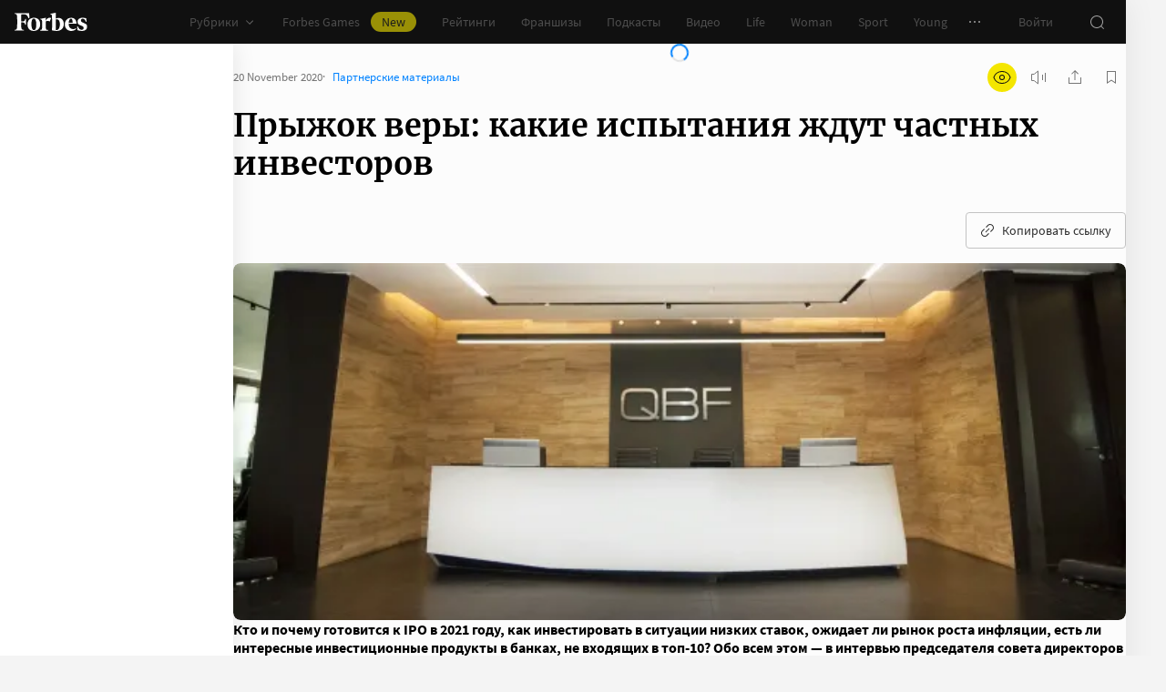

--- FILE ---
content_type: text/html;charset=utf-8
request_url: https://www.forbes.ru/partnerskie-materialy/413631-pryzhok-very-kakie-ispytaniya-zhdut-chastnyh-investorov
body_size: 46549
content:
<!DOCTYPE html><html  lang="ru"><head><meta charset="utf-8">
<meta name="viewport" content="width=device-width, initial-scale=1">
<title>Прыжок веры: какие испытания ждут частных инвесторов | Forbes.ru</title>
<link href="//cdn.forbes.ru" rel="preconnect" crossorigin>
<style>@font-face{font-family:text-security-disc;src:url(https://cdn.forbes.ru/_nuxt/text-security-disc-compat.DCQTvqBX.eot);src:url(https://cdn.forbes.ru/_nuxt/text-security-disc-compat.DCQTvqBX.eot?#iefix) format("embedded-opentype"),url(https://cdn.forbes.ru/_nuxt/text-security-disc-compat.Uvryy_3h.woff2) format("woff2"),url(https://cdn.forbes.ru/_nuxt/text-security-disc-compat.DiyK74Sj.ttf) format("truetype")}@supports ((content-visibility:visible) or (-moz-appearance:meter)) and (not (-webkit-hyphens:none)){@font-face{font-family:text-security-disc;src:url([data-uri]) format("woff2"),url(https://cdn.forbes.ru/_nuxt/text-security-disc-compat.DiyK74Sj.ttf) format("truetype")}}@font-face{font-display:swap;font-family:Merriweather;font-style:italic;font-weight:400;src:local("Merriweather"),url(https://cdn.forbes.ru/fonts/merriweather-v25-latin_cyrillic-italic.woff2) format("woff2"),url(https://cdn.forbes.ru/fonts/merriweather-v25-latin_cyrillic-italic.woff) format("woff")}@font-face{font-display:swap;font-family:Merriweather;font-style:normal;font-weight:700;src:local("Merriweather"),url(https://cdn.forbes.ru/fonts/merriweather-v25-latin_cyrillic-700.woff2) format("woff2"),url(https://cdn.forbes.ru/fonts/merriweather-v25-latin_cyrillic-700.woff) format("woff")}@font-face{font-display:swap;font-family:Source Sans Pro;font-style:normal;font-weight:400;src:local("Source Sans Pro"),local("Source-Sans-Pro"),local("SourceSansPro"),url(https://cdn.forbes.ru/fonts/source-sans-pro-v14-latin_cyrillic-regular.woff2) format("woff2"),url(https://cdn.forbes.ru/fonts/source-sans-pro-v14-latin_cyrillic-regular.woff) format("woff")}@font-face{font-display:swap;font-family:Source Sans Pro;font-style:normal;font-weight:600;src:local("Source Sans Pro"),local("Source-Sans-Pro"),local("SourceSansPro"),url(https://cdn.forbes.ru/fonts/source-sans-pro-v14-latin_cyrillic-600.woff2) format("woff2"),url(https://cdn.forbes.ru/fonts/source-sans-pro-v14-latin_cyrillic-600.woff) format("woff")}@font-face{font-display:swap;font-family:Source Sans Pro;font-style:normal;font-weight:700;src:local("Source Sans Pro"),local("Source-Sans-Pro"),local("SourceSansPro"),url(https://cdn.forbes.ru/fonts/source-sans-pro-v14-latin_cyrillic-700.woff2) format("woff2"),url(https://cdn.forbes.ru/fonts/source-sans-pro-v14-latin_cyrillic-700.woff) format("woff")}@font-face{font-display:swap;font-family:Roboto;font-style:normal;font-weight:200;src:local("Roboto"),url(https://cdn.forbes.ru/fonts/roboto-extra-light.woff2) format("woff2"),url(https://cdn.forbes.ru/fonts/roboto-extra-light.woff) format("woff")}*,:after,:before{box-sizing:border-box}::-moz-selection{background:#f4e600;color:#2d2d2d}::selection,mark{background:#f4e600;color:#2d2d2d}body{background-color:#f4f4f4;margin:0;padding-bottom:0!important;position:relative;-webkit-font-smoothing:antialiased;-moz-osx-font-smoothing:grayscale;-webkit-hyphens:auto;hyphens:auto}body,button{font-family:Source Sans Pro,sans-serif}button{background:0;border:0;outline:0;padding:0}input{font-family:Source Sans Pro,sans-serif}.scaleY-enter-active,.scaleY-leave-active{transform-origin:top;transition:transform .2s;will-change:transform}.scaleY-enter-from,.scaleY-leave-to{transform:scaleY(0)}.fade-enter-active,.fade-leave-active{opacity:1;transition:opacity .2s}.fade-enter-from,.fade-leave-to{opacity:0}.slide-up-enter-active,.slide-up-leave-active{transform:translateY(0);transition:transform .2s;will-change:transform}.slide-up-enter-from,.slide-up-leave-to{transform:translateY(100%)}a{text-decoration:none}body .fullscreen-ad{z-index:10000000000!important}.nuxt-progress{z-index:1000001!important}.visually-hidden{border:0;clip-path:inset(100%);height:1px;margin:-1px;overflow:hidden;padding:0;position:absolute;white-space:nowrap;width:1px}</style>
<style>.nuxt-loading-indicator{z-index:1000001!important}</style>
<style>.xPcMm{align-items:center;display:flex;flex-direction:column;height:100%;min-height:calc(var(--vh, 1vh)*100);padding:104px 32px;position:relative;text-align:center;width:100%;z-index:1}@media screen and (min-width:768px){.xPcMm{padding-top:72px}}@media screen and (min-width:1552px){.xPcMm{padding-top:104px}}.xPcMm.VwHeZ{padding:72px 24px}@media screen and (min-width:1552px){.xPcMm.VwHeZ{padding-top:136px}}._6ncCL{color:#fff;display:inline-flex}.URfLd ._6ncCL{color:#101010}.L4MhS{color:#75757559;font-family:Merriweather,serif;font-size:160px;font-weight:900;line-height:176px;margin:48px 0 0;padding:0}@media screen and (min-width:768px){.L4MhS{font-size:232px;line-height:208px;margin-top:40px}}@media screen and (min-width:1024px){.L4MhS{font-size:288px;line-height:264px;margin-top:48px}}.URfLd .L4MhS{color:#99999959}.y2qEr{margin:16px auto 32px;max-width:272px}@media screen and (min-width:768px){.y2qEr{margin-top:32px}}@media screen and (min-width:1552px){.y2qEr{margin-top:48px}}.VwHeZ .y2qEr{margin:0 auto 32px;max-width:352px}._2rVR5{color:#fff;font-size:20px;line-height:32px;margin:0 0 8px;padding:0}@media screen and (min-width:1552px){._2rVR5{font-size:22px;margin-bottom:12px}}.VwHeZ ._2rVR5{font-size:22px;line-height:28px;margin-bottom:12px}.URfLd ._2rVR5{color:#101010}.TyvRS{color:#767676;font-size:14px;line-height:22px;margin:0;padding:0}.xPcMm.URfLd .GWCxT{background-color:#232323;color:#fff}.xPcMm.URfLd .GWCxT:active{-webkit-tap-highlight-color:rgba(0,0,0,0);background-color:#2d2d2d}@media(any-hover:hover){.xPcMm.URfLd .GWCxT:hover{background-color:#2d2d2d}}.xPcMm.URfLd .GWCxT:focus{background-color:#2d2d2d}</style>
<style>.KrtHs{background-color:#181716;height:100%;min-height:calc(var(--vh, 1vh)*100);position:relative}.KrtHs:after,.KrtHs:before{background-image:radial-gradient(circle 160px at left,#232323 50%,transparent 0);background-size:80px 160px;bottom:0;content:"";height:160px;left:0;position:absolute;width:160px}.KrtHs:after{left:160px;transform:rotate(180deg);width:80px}@media screen and (min-width:768px){.KrtHs{background-image:url("data:image/svg+xml;charset=utf-8,%3Csvg xmlns='http://www.w3.org/2000/svg' width='400' height='160' fill='none' viewBox='0 0 400 160'%3E%3Cpath fill='%23232323' d='M0 160c44.183 0 80-35.817 80-80S44.183 0 0 0zM80 160c44.183 0 80-35.817 80-80S124.183 0 80 0z'/%3E%3Ccircle cx='240' cy='80' r='80' fill='%23232323'/%3E%3Cpath fill='%23232323' d='M400 0c-44.183 0-80 35.817-80 80s35.817 80 80 80z'/%3E%3C/svg%3E");background-position:0 100%;background-repeat:no-repeat}.KrtHs:after,.KrtHs:before{content:unset}}.KrtHs.ACu-o{background-color:#fff;background-image:none;background-position:0 100%;background-repeat:no-repeat}@media screen and (min-width:768px){.KrtHs.ACu-o{background-image:url("data:image/svg+xml;charset=utf-8,%3Csvg xmlns='http://www.w3.org/2000/svg' width='400' height='320' fill='none' viewBox='0 0 400 320'%3E%3Ccircle cx='280' cy='280' r='40' fill='%23b3a78f'/%3E%3Ccircle cx='280' cy='280' r='40' fill='%23b3a78f'/%3E%3Ccircle cx='200' cy='120' r='40' fill='%23b3a78f'/%3E%3Ccircle cx='40' cy='120' r='40' fill='%23b3a78f'/%3E%3Ccircle cx='40' cy='200' r='40' fill='%23b3a78f'/%3E%3Cpath fill='%23ffbf00' d='M320 240h80v80h-80zM80 160h80v80H80zM160 240h80v80h-80zM0 240h80v80H0z'/%3E%3Cpath fill='%23b3b3b3' d='m200 160-40 80h80zM40 0 0 80h80z'/%3E%3Cpath fill='%23bf630a' d='m120 240 40 40-40 40-40-40zM120 80l40 40-40 40-40-40zM280 160l40 40-40 40-40-40z'/%3E%3C/svg%3E")}}.KrtHs.ACu-o:after,.KrtHs.ACu-o:before{content:unset}</style>
<style>.BS2Qb{box-shadow:0 0 32px #00000014;display:flex;flex-direction:column;min-height:100vh;position:relative}@media screen and (min-width:768px){.BS2Qb{background-color:#fcfcfc}}@media screen and (min-width:1236px){.BS2Qb{max-width:1236px}}@media screen and (min-width:1552px){.BS2Qb{max-width:1552px}}.p-8hy{margin:0 auto;padding-top:88px;width:100%}@media screen and (min-width:1236px){.p-8hy{align-items:flex-start;display:flex;padding-top:48px}}._8VXm2{flex:1}@media screen and (min-width:768px){._8VXm2{display:flex;flex-direction:column;min-height:calc(var(--vh, 1vh)*100 - 48px)}}@media screen and (min-width:1236px){._8VXm2{order:1}}.VZ6kM{display:flex;flex:1;flex-direction:column}.-uXV9{flex:1}.sMMNr{flex-shrink:0}.NbZKJ{background-color:#fff;box-shadow:0 0 24px #0000001a;color:#2d2d2d;flex:0 0 256px;height:calc(var(--vh, 1vh)*100 - 88px);position:sticky;top:48px;width:256px;z-index:20}@media screen and (min-width:1236px){.NbZKJ{height:calc(var(--vh, 1vh)*100 - 48px)}}</style>
<style>.Av-PQ{color:#fff;display:flex;flex-direction:column;font-size:14px;left:0;line-height:24px;position:fixed;top:0;width:100%;z-index:1000000}@media screen and (min-width:1236px){.Av-PQ{max-width:1236px}}@media screen and (min-width:1552px){.Av-PQ{max-width:1552px}}.yZDBa{align-items:center;background-color:#101010;display:flex;height:48px;position:relative;z-index:1}.FNcZ5{height:48px;left:0;position:absolute;top:0;width:100%}@media screen and (min-width:768px){.FNcZ5{background-color:#181716;height:100%;will-change:opacity;z-index:1}}.T-nAz{align-items:center;color:inherit;display:inline-flex;flex:0 0 80px;height:20px;margin:0 16px;outline:none;width:80px;-webkit-tap-highlight-color:black;transition:color .2s}.T-nAz>svg{height:100%;width:100%}.THH0P{align-items:center;display:flex;flex:1;height:inherit;justify-content:flex-end}@media screen and (min-width:1236px){.THH0P{padding-right:8px}}.H72O7{align-items:center;background-color:#fff;box-shadow:0 1px #00000014;color:#767676;display:flex;flex:1;height:40px;overflow-x:auto;overflow-y:hidden;overscroll-behavior-x:contain;padding:0 6px;scroll-snap-type:x mandatory;scrollbar-width:none}.H72O7::-webkit-scrollbar{display:none}.Av-PQ .xJmuN{align-items:center;display:flex;flex:0 0 auto;height:inherit;margin:0 10px}@media screen and (min-width:1024px){.Av-PQ .xJmuN{margin-left:0;margin-right:80px}}@media screen and (min-width:1236px){.Av-PQ .xJmuN{margin-right:18px}}.Zw0a-{flex:0 0 auto}.Ro0oz,.Zw0a-{align-items:center;display:flex;height:inherit}.Ro0oz{margin:0;padding:0}@media screen and (min-width:1236px){.Ro0oz+.Ro0oz{margin-left:18px}}.xnPRY{align-items:center;color:inherit;cursor:pointer;display:flex;font-size:14px;height:inherit;line-height:24px;text-decoration:none;transition:color .2s}.xnPRY,.xnPRY:active{-webkit-tap-highlight-color:rgba(0,0,0,0)}.xnPRY:active{color:#989898}@media(any-hover:hover){.xnPRY:hover{color:#989898}}.xnPRY.NfTMx{color:#0082ff;cursor:pointer;text-decoration:none;transition:color .2s}.xnPRY.NfTMx:active{-webkit-tap-highlight-color:rgba(0,0,0,0);color:#006ee1}@media(any-hover:hover){.xnPRY.NfTMx:hover{color:#006ee1}}.xnPRY svg{margin-left:4px;transition:color .2s,transform .2s}.xnPRY span{background-color:#f4e600;border-radius:100px;color:#232323;font-size:14px;height:22px;justify-content:center;line-height:20px;margin-left:12px;padding:0 12px}.MxZde,.xnPRY span{align-items:center;display:flex}.MxZde{height:inherit;list-style:none}.MxZde .xnPRY{padding:0 14px}.H72O7 .xnPRY{font-size:16px;padding:0 10px}.MxZde .xnPRY._6gyfk svg{color:#989898}.MxZde.t7-SH .xnPRY{color:#f4e600;cursor:default}.MxZde.t7-SH .xnPRY._6gyfk svg{transform:translateY(1px) rotateX(180deg)}@media screen and (min-width:768px){.sGnX6{margin-right:16px}}.sGnX6 .MxZde+.MxZde{margin-left:16px}.Lj6j1{align-items:center;border-radius:50%;cursor:pointer;display:flex;height:32px;justify-content:center;transition:background-color .2s;width:32px}.Lj6j1:active{-webkit-tap-highlight-color:rgba(0,0,0,0);background-color:#2d2d2d}@media(any-hover:hover){.Lj6j1:hover{background-color:#2d2d2d}}.MxZde.t7-SH .Lj6j1{background-color:#2d2d2d}.PPuaU{flex:0 0 auto;margin:0 8px}.PPuaU:first-of-type{margin-left:2px}.Av-PQ ._3LkNT{border-radius:100%;cursor:pointer;flex:0 0 auto;height:32px;margin:0 8px;overflow:hidden;width:32px}._3LkNT img{border-radius:100%;height:100%;-o-object-fit:cover;object-fit:cover;width:100%}.NqiVX{align-items:center;border-radius:50%;cursor:pointer;display:flex;flex:0 0 auto;height:32px;justify-content:center;margin:0 8px;position:relative;transition:background-color .2s;width:32px}.NqiVX:active{-webkit-tap-highlight-color:rgba(0,0,0,0);background-color:#2d2d2d}@media(any-hover:hover){.NqiVX:hover{background-color:#2d2d2d}}.WbPW8{background-color:#f02d37;border-radius:50%;box-shadow:0 0 0 2px #181716;height:7px;pointer-events:none;position:absolute;right:5px;top:6px;transition:box-shadow .2s;width:7px}.PPuaU:active .WbPW8,.PPuaU:hover .WbPW8{box-shadow:0 0 0 2px #2d2d2d}.lQ8qW{background:#fff;box-shadow:0 0 24px #0000001a;height:calc(var(--vh, 1vh)*100 - 48px);left:0;top:48px;width:256px}.bXScK,.lQ8qW{position:absolute}.bXScK{height:100vh;right:0;top:calc(100% - 40px);width:100%;z-index:1}@media screen and (min-width:768px){.bXScK{max-width:256px}}@media screen and (min-width:1236px){.bXScK{max-width:unset;top:100%}}.bXScK.XYsZs{perspective:unset!important;transform:unset!important}.bXScK.FNcZ5{max-width:unset}@media screen and (min-width:768px){.bXScK.qFX4s{max-width:328px}}.nfxzG{height:calc(var(--vh, 1vh)*100 - 48px);min-height:200px}@media screen and (min-width:768px){.nfxzG{height:calc(var(--vh, 1vh)*100 - 48px)}}@media screen and (min-width:1236px){.nfxzG{-webkit-overflow-scrolling:touch;-ms-overflow-style:none;overflow-x:hidden;overflow-y:auto;overscroll-behavior:contain;scrollbar-color:#989898 transparent;scrollbar-width:thin}.nfxzG::-webkit-scrollbar{width:11px}.nfxzG::-webkit-scrollbar-track{margin:2px 0}.nfxzG::-webkit-scrollbar-thumb{background-clip:content-box;background-color:#989898;border-left:3px solid transparent;border-radius:4px;border-right:2px solid transparent}.nfxzG::-webkit-scrollbar-thumb:window-inactive{background-color:#99999912}}.bCq-K{background-color:#232323;height:calc(var(--vh, 1vh)*100 - 48px);min-height:200px;overflow:hidden}@media screen and (min-width:768px){.bCq-K{height:calc(var(--vh, 1vh)*100 - 48px)}}@media screen and (min-width:1236px){.bCq-K{height:unset}}.bXScK.qFX4s .bCq-K{height:calc(var(--vh, 1vh)*100 - 48px)}@media screen and (min-width:768px){.bXScK.qFX4s .bCq-K{height:calc(var(--vh, 1vh)*100 - 48px)}}.bXScK.JC-uT .bCq-K{background-image:url("data:image/svg+xml;charset=utf-8,%3Csvg xmlns='http://www.w3.org/2000/svg' width='160' height='400' fill='none' viewBox='0 0 160 400'%3E%3Cpath fill='%23181716' d='M0 0c0 44.183 35.817 80 80 80s80-35.817 80-80zM0 80c0 44.183 35.817 80 80 80s80-35.817 80-80z'/%3E%3Ccircle cx='80' cy='240' r='80' fill='%23181716' transform='rotate(90 80 240)'/%3E%3Cpath fill='%23181716' d='M160 400c0-44.183-35.817-80-80-80S0 355.817 0 400z'/%3E%3C/svg%3E");background-position:100% 100%;background-repeat:no-repeat;background-size:204px 510px}@media screen and (min-width:768px){.bXScK.JC-uT .bCq-K{background-size:160px 400px}}@media screen and (min-width:1236px){.bXScK.JC-uT .bCq-K{background-image:url("data:image/svg+xml;charset=utf-8,%3Csvg xmlns='http://www.w3.org/2000/svg' width='400' height='160' fill='none' viewBox='0 0 400 160'%3E%3Cpath fill='%23181716' d='M0 160c44.183 0 80-35.817 80-80S44.183 0 0 0zM80 160c44.183 0 80-35.817 80-80S124.183 0 80 0z'/%3E%3Ccircle cx='240' cy='80' r='80' fill='%23181716'/%3E%3Cpath fill='%23181716' d='M400 0c-44.183 0-80 35.817-80 80s35.817 80 80 80z'/%3E%3C/svg%3E");background-position:0 calc(100% - 48px);background-size:510px 204px}}.bXScK._5dU6v .bCq-K,.bXScK._9p6Eg .bCq-K{background-image:url("data:image/svg+xml;charset=utf-8,%3Csvg xmlns='http://www.w3.org/2000/svg' width='400' height='160' fill='none' viewBox='0 0 400 160'%3E%3Cpath fill='%23181716' d='M0 160c44.183 0 80-35.817 80-80S44.183 0 0 0zM80 160c44.183 0 80-35.817 80-80S124.183 0 80 0z'/%3E%3Ccircle cx='240' cy='80' r='80' fill='%23181716'/%3E%3Cpath fill='%23181716' d='M400 0c-44.183 0-80 35.817-80 80s35.817 80 80 80z'/%3E%3C/svg%3E");background-position:0 calc(100% - 48px);background-repeat:no-repeat;background-size:510px 204px}@media screen and (min-width:768px){.bXScK.FNcZ5 .bCq-K,.bXScK.FNcZ5 .nfxzG{height:0;min-height:0}}.kKIVo{background-color:#00000080;content:"";height:100vh;left:0;position:absolute;top:0;width:100%}.kFhUZ{align-items:center;background-color:#0082ff;color:#fff;display:flex;justify-content:space-between;padding:4px 16px;z-index:2}.kFhUZ .ZhnAZ{transform:rotate(-90deg)}._-25uc{color:#767676;opacity:.6;pointer-events:none}</style>
<style>.search-transition-enter-active,.search-transition-leave-active{opacity:1;transition:opacity .2s}.search-transition-leave-active{transition-delay:.4s}.search-transition-enter-from,.search-transition-leave-to{opacity:0}</style>
<style>.Qrp-t{margin:0 auto;width:100%}@media screen and (min-width:768px){.RiTqF._7p22C{background-color:#fff}.kDswt.GMuRy+.kDswt.GMuRy{padding-top:16px}}@media screen and (min-width:1552px){.kDswt.GMuRy+.kDswt.GMuRy{padding-top:8px}}.ZDRdX{display:flex;flex-flow:column;height:100%}._8VXWf{flex:0 0 auto}._8VXWf.GMQIJ{flex-grow:1}._8VXWf:not(:first-child){padding-top:24px}.vhFU5{position:sticky;top:112px}@media screen and (min-width:1236px){.vhFU5{top:72px}}.-J-O4{margin-bottom:20px}@media screen and (min-width:1024px){.-J-O4{width:calc(100% - 312px)}}.nD-Km{margin-bottom:8px}@media screen and (min-width:768px){.BlVjU{margin-bottom:20px}}@media screen and (min-width:1236px){[data-a11y~=visible-bar] .vhFU5{top:184px}}@media screen and (min-width:1552px){[data-a11y~=visible-bar] .vhFU5{top:138px}}</style>
<style>.HL7-p{background-color:#181716;background-image:url("data:image/svg+xml;charset=utf-8,%3Csvg xmlns='http://www.w3.org/2000/svg' width='160' height='400' fill='none' viewBox='0 0 160 400'%3E%3Cpath fill='%23232323' d='M0 0c0 44.183 35.817 80 80 80s80-35.817 80-80zM0 80c0 44.183 35.817 80 80 80s80-35.817 80-80z'/%3E%3Ccircle cx='80' cy='240' r='80' fill='%23232323' transform='rotate(90 80 240)'/%3E%3Cpath fill='%23232323' d='M160 400c0-44.183-35.817-80-80-80S0 355.817 0 400z'/%3E%3C/svg%3E");background-position:100% 0;background-repeat:no-repeat;background-size:184px 460px}@media screen and (min-width:768px){.HL7-p{background-image:url("data:image/svg+xml;charset=utf-8,%3Csvg xmlns='http://www.w3.org/2000/svg' width='400' height='160' fill='none' viewBox='0 0 400 160'%3E%3Cpath fill='%23232323' d='M0 160c44.183 0 80-35.817 80-80S44.183 0 0 0zM80 160c44.183 0 80-35.817 80-80S124.183 0 80 0z'/%3E%3Ccircle cx='240' cy='80' r='80' fill='%23232323'/%3E%3Cpath fill='%23232323' d='M400 0c-44.183 0-80 35.817-80 80s35.817 80 80 80z'/%3E%3C/svg%3E");background-position:0 0;background-size:400px 160px}}@media screen and (min-width:1024px){.HL7-p{background-size:510px 204px}}.pec7t{display:grid;grid-template-rows:repeat(4,auto)}@media screen and (min-width:768px){.pec7t{grid-template-columns:240px 240px auto;grid-template-rows:repeat(2,auto);padding:40px 24px}}@media screen and (min-width:1024px){.pec7t{grid-template-columns:256px 256px auto;padding:40px 24px 40px 40px}}.DXsmo{margin:0 8px;padding:40px 0 32px}@media screen and (min-width:400px){.DXsmo{margin:0 16px}}@media screen and (min-width:768px){.DXsmo{flex-shrink:0;grid-row:1/3;margin:0;min-width:200px;padding:0}}.DXsmo+.DXsmo{border-top:1px solid #2d2d2d}@media screen and (min-width:768px){.DXsmo+.DXsmo{border-top:0}}.EzZnv{color:#fff;font-size:16px;font-weight:600;line-height:22px;margin:0 0 24px}@media screen and (min-width:1024px){.EzZnv{font-size:14px;line-height:24px}}._67Gaa{list-style:none;margin:0;padding:0}.wMkrh{color:#989898;display:inline-block;font-size:14px;line-height:24px;padding:8px 0;text-decoration:none;transition:color .2s}.wMkrh:active{-webkit-tap-highlight-color:rgba(0,0,0,0);color:#fff}@media(any-hover:hover){.wMkrh:hover{color:#fff}}.wMkrh[aria-current=page]{color:#0082ff}.wMkrh[aria-current=page]:active{-webkit-tap-highlight-color:rgba(0,0,0,0);color:#0082ff;cursor:default}@media(any-hover:hover){.wMkrh[aria-current=page]:hover{color:#0082ff;cursor:default}}.bLlQu{border-top:1px solid #2d2d2d;margin:0 8px;padding:40px 0}@media screen and (min-width:768px){.bLlQu{justify-self:end;width:240px}}@media screen and (min-width:1024px){.bLlQu{width:400px}}@media screen and (min-width:1552px){.bLlQu{width:496px}}@media screen and (min-width:400px){.bLlQu{margin:0 16px}}@media screen and (min-width:768px){.bLlQu{border-top:0;margin:0;padding:0}}@media screen and (min-width:1024px){.bLlQu{margin:0 0 0 auto}}.cCk0B{color:#fff;font-size:16px;font-weight:600;line-height:22px;margin:0 0 16px}@media screen and (min-width:1024px){.cCk0B{font-size:14px;line-height:24px}}.cF7X7{border-top:1px solid #2d2d2d;margin:0 8px;padding:40px 0}@media screen and (min-width:768px){.cF7X7{justify-self:end;width:240px}}@media screen and (min-width:1024px){.cF7X7{width:400px}}@media screen and (min-width:1552px){.cF7X7{width:496px}}.cF7X7 a{display:block}.cF7X7 svg{height:44px;width:154px}@media screen and (min-width:400px){.cF7X7{margin:0 16px}}@media screen and (min-width:768px){.cF7X7{border-top:0;margin:38px 0 0;padding:0}}@media screen and (min-width:1024px){.cF7X7{margin:38px 0 0 auto}}._81xQ4{background-color:#101010;padding:24px 8px}@media screen and (min-width:768px){._81xQ4{justify-self:end;width:240px}}@media screen and (min-width:1024px){._81xQ4{width:400px}}@media screen and (min-width:1552px){._81xQ4{width:496px}}@media screen and (min-width:768px){._81xQ4{background-color:transparent;order:-1;padding:0 0 24px}}@media screen and (min-width:1024px){._81xQ4{padding:0 0 56px}}.ieemn{color:#fff;font-size:16px;font-weight:600;line-height:22px;margin:0 0 22px}@media screen and (min-width:1024px){.ieemn{font-size:14px;line-height:24px;margin-bottom:20px}}._2xgwT{border-bottom:1px solid #2d2d2d;color:#989898;font-size:14px;line-height:20px;margin:0 8px;padding:40px 0 24px}@media screen and (min-width:400px){._2xgwT{margin:0 16px}}@media screen and (min-width:768px){._2xgwT{border-top:1px solid #2d2d2d;margin:0;padding:24px}}@media screen and (min-width:1552px){._2xgwT{-moz-column-gap:56px;column-gap:56px;display:grid;grid-template-columns:repeat(2,1fr)}}.kuWva a{color:#0082ff;cursor:pointer;text-decoration:none;transition:color .2s}.kuWva a:active{-webkit-tap-highlight-color:rgba(0,0,0,0);color:#006ee1}@media(any-hover:hover){.kuWva a:hover{color:#006ee1}}.kuWva p{margin:0 0 20px}.kuWva p:last-child{margin-bottom:0}.kuWva+.kuWva{margin-top:20px}@media screen and (min-width:1552px){.kuWva+.kuWva{margin-top:0}}.qKNbZ{margin-top:40px}._8KVG7{display:flex;gap:8px;margin-top:16px}@media screen and (min-width:1024px){._8KVG7{margin-top:24px}}._8KVG7 a{align-items:center;background:#232323;border:1px solid #232323;border-radius:4px;color:#e2e2e2;gap:8px;height:40px;padding:8px 12px 8px 16px;width:auto}._8KVG7 svg,.dqGaD{color:#989898}.dqGaD{padding:0 8px}@media screen and (min-width:400px){.dqGaD{padding:0 16px}}@media screen and (min-width:768px){.dqGaD{padding:24px}}@media screen and (min-width:1024px){.dqGaD{align-items:flex-end;display:flex;justify-content:space-between;padding-bottom:14px}}.ShDTn{font-size:13px;line-height:18px;padding:24px 0}@media screen and (min-width:768px){.ShDTn{line-height:20px;padding:0}}@media screen and (min-width:1024px){.ShDTn{max-width:536px;padding-bottom:10px}}._4seBM{align-items:center;border-top:1px solid #2d2d2d;display:flex;justify-content:space-between;padding:14px 0}@media screen and (min-width:768px){._4seBM{border-top:0;justify-content:flex-start;padding-bottom:0;padding-top:16px}}.SfCbE{font-size:13px;line-height:20px}.SfCbE>span{display:inline-block;margin:0 4px}@media screen and (min-width:768px){.SfCbE{flex:0 0 auto;font-size:13px;line-height:24px}}.h3RuC{align-items:center;background:#2d2d2d;border-radius:100%;color:#c3c3c3;cursor:default;display:flex;font-family:Merriweather,serif;font-size:14px;font-style:italic;font-weight:700;height:40px;justify-content:center;line-height:32px;margin-left:24px;width:40px}</style>
<style>.wfZ4t{cursor:pointer}</style>
<style>.Jucc8{display:block}@media screen and (min-width:1024px){.opqxd{align-items:center;display:flex;justify-content:space-between}}.vfzGm{align-items:center;border:1px solid #2d2d2d;border-radius:4px;display:flex;height:48px;transition:border-color .2s;width:100%}.qKNgu .vfzGm{border-color:#f02d37}.WONR9{background-color:transparent;border:0;border-radius:4px 0 0 4px;caret-color:#0082ff;color:#fff;flex:1;font-size:15px;height:100%;line-height:24px;outline:0;padding:12px 16px;transition:color .2s;width:100%}.WONR9::-moz-placeholder{color:#767676}.WONR9::placeholder{color:#767676}.qKNgu .WONR9::-moz-placeholder{color:#f02d37}.qKNgu .WONR9::placeholder{color:#f02d37}.UT57b{align-items:center;background:transparent;border:0;border-radius:0 4px 4px 0;color:#767676;display:flex;flex-shrink:0;height:48px;justify-content:center;margin:0;outline:0;padding:0;width:48px}.UT57b svg{transform:rotate(-90deg)}@media screen and (min-width:1024px){.-xhe7{display:block;flex-shrink:0;margin-left:16px}}.aN1rV{color:#f02d37;font-size:13px;line-height:20px;margin:4px 0}.y6uFV{background-color:#232323;border-radius:4px;margin-top:16px;padding:24px 16px}@media screen and (min-width:1024px){.y6uFV{background:0;display:grid;gap:12px 16px;grid-template-columns:repeat(2,1fr);padding:0;width:272px}}.y6uFV .PkNrr{justify-content:space-between;width:100%}@media screen and (min-width:1024px){.y6uFV .PkNrr{justify-content:flex-start;width:auto}}.PkNrr+.PkNrr{margin-top:24px}@media screen and (min-width:1024px){.PkNrr+.PkNrr{margin-top:0}}</style>
<style>.tgcYK{align-items:center;background:0;border:1px solid transparent;cursor:pointer;display:inline-flex;font-family:Source Sans Pro,sans-serif;font-size:14px;font-weight:400;justify-content:center;line-height:24px;margin:0;outline:0;padding:0;text-decoration:none;transition:background-color .2s,border-color .2s,color .2s,opacity .2s;-webkit-user-select:none;-moz-user-select:none;user-select:none}.tgcYK.QqABb{flex-direction:row-reverse}.tgcYK.L4kfD{border-radius:4px}.tgcYK.GpcEL{border-radius:8px}.tgcYK.R5u72{border-radius:80px}.tgcYK.vUBhD{border-radius:0}.tgcYK.G2783{padding:3px 15px}.tgcYK.tW9I-{padding:7px 15px}.tgcYK.oaDSY{font-size:16px;padding:11px 23px}.tgcYK.XFI-B{font-size:18px;line-height:32px;padding:7px 23px}.tfpzm{margin-right:8px;transition:color .2s}.oaDSY .tfpzm{margin-right:15px}.XFI-B .tfpzm{margin-left:-8px;margin-right:20px}.QqABb .tfpzm{margin-left:8px;margin-right:0}.QqABb.oaDSY .tfpzm{margin-left:15px;margin-right:0}.QqABb.XFI-B .tfpzm{margin-left:20px;margin-right:-8px}.tgcYK.GN-Zw{background-color:#f4f4f4}.tgcYK.GN-Zw,.tgcYK.GN-Zw .tfpzm{color:#101010}.tgcYK.GN-Zw:active{-webkit-tap-highlight-color:rgba(0,0,0,0);background-color:#101010;color:#fff}.tgcYK.GN-Zw:active .tfpzm{color:#fff}@media(any-hover:hover){.tgcYK.GN-Zw:hover{background-color:#101010;color:#fff}.tgcYK.GN-Zw:hover .tfpzm{color:#fff}}.tgcYK.GN-Zw:focus{background-color:#101010;color:#fff}.tgcYK.GN-Zw:focus .tfpzm{color:#fff}.tgcYK.TGtRh{background-color:#0082ff;color:#fff}.tgcYK.TGtRh:active{-webkit-tap-highlight-color:rgba(0,0,0,0);background-color:#006ee1}@media(any-hover:hover){.tgcYK.TGtRh:hover{background-color:#006ee1}}.tgcYK.TGtRh:focus{background-color:#006ee1}.tgcYK.p61Ys{background-color:#2d2d2d;color:#767676}.tgcYK.p61Ys:active{-webkit-tap-highlight-color:rgba(0,0,0,0);background-color:#232323}@media(any-hover:hover){.tgcYK.p61Ys:hover{background-color:#232323}}.tgcYK.p61Ys:focus{background-color:#232323}.tgcYK.k6aM4{background-color:#181716;color:#fff}.tgcYK.k6aM4:active{-webkit-tap-highlight-color:rgba(0,0,0,0);background-color:#0a0a0a}@media(any-hover:hover){.tgcYK.k6aM4:hover{background-color:#0a0a0a}}.tgcYK.k6aM4:focus{background-color:#0a0a0a}.tgcYK.YOxvb{background-color:#2d2d2d;color:#fff}.tgcYK.YOxvb:active{-webkit-tap-highlight-color:rgba(0,0,0,0);background-color:#232323}@media(any-hover:hover){.tgcYK.YOxvb:hover{background-color:#232323}}.tgcYK.FDc8C,.tgcYK.YOxvb:focus{background-color:#232323}.tgcYK.FDc8C{color:#fff}.tgcYK.FDc8C:active{-webkit-tap-highlight-color:rgba(0,0,0,0);background-color:#2e2e2e}@media(any-hover:hover){.tgcYK.FDc8C:hover{background-color:#2e2e2e}}.tgcYK.FDc8C:focus{background-color:#2e2e2e}.tgcYK.fKVwE{background-color:#f4f4f4;border-color:#f4f4f4;color:#2d2d2d}.tgcYK.fKVwE:active{-webkit-tap-highlight-color:rgba(0,0,0,0);background-color:#e2e2e2;border-color:#e2e2e2}@media(any-hover:hover){.tgcYK.fKVwE:hover{background-color:#e2e2e2;border-color:#e2e2e2}}.tgcYK.fKVwE:focus{background-color:#e2e2e2;border-color:#e2e2e2}.tgcYK.ialp9{border-color:#c3c3c3;color:#2d2d2d}.tgcYK.ialp9:active{-webkit-tap-highlight-color:rgba(0,0,0,0);background-color:#e2e2e2}@media(any-hover:hover){.tgcYK.ialp9:hover{background-color:#e2e2e2}}.tgcYK.ialp9:focus{background-color:#e2e2e2}.tgcYK.n5f8P{border-color:#2d2d2d;color:#989898}.tgcYK._7Plp-{background-color:#f4e600;color:#2d2d2d}.tgcYK._7Plp-:active{-webkit-tap-highlight-color:rgba(0,0,0,0);background-color:#f5dc00}@media(any-hover:hover){.tgcYK._7Plp-:hover{background-color:#f5dc00}}.tgcYK._7Plp-:focus{background-color:#f5dc00}.tgcYK.riMrP,.tgcYK:disabled{cursor:default;opacity:.5;pointer-events:none}[data-a11y] .tgcYK{color:#101010}</style>
<style>.PgEgx{align-items:center;cursor:pointer;display:inline-flex;position:relative;transition:margin .3s,opacity .2s;-webkit-user-select:none;-moz-user-select:none;user-select:none}.PgEgx.T-9Si{margin-bottom:28px}.PgEgx:after{color:#f02d37;content:attr(data-error);font-size:13px;left:0;line-height:20px;position:absolute;top:calc(100% + 4px)}.me4ih{opacity:0;position:absolute;z-index:-1}.zi5jU{align-items:center;border:1px solid transparent;border-radius:4px;display:flex;justify-content:center;transition:background-color .2s,border-color .2s}.XAoQ2.PgEgx:active .zi5jU{-webkit-tap-highlight-color:rgba(0,0,0,0);background-color:#fff3}@media(any-hover:hover){.XAoQ2.PgEgx:hover .zi5jU{background-color:#fff3}}.jr0wX.PgEgx:active .zi5jU{-webkit-tap-highlight-color:rgba(0,0,0,0);background-color:#e2e2e2}@media(any-hover:hover){.jr0wX.PgEgx:hover .zi5jU{background-color:#e2e2e2}}._30Z4J .zi5jU{height:20px;width:20px}.TesR4 .zi5jU{height:24px;width:24px}.XAoQ2 .zi5jU{background-color:#ffffff1a}.jr0wX .zi5jU{background-color:#f4f4f4;border-color:#e2e2e2}.PgEgx .me4ih:checked~.zi5jU{background-color:#0082ff;border-color:#0082ff}.ZAliS{color:#fff;opacity:0;transform:translate(-1px);transition:opacity .2s}.me4ih:checked~.zi5jU .ZAliS{opacity:1}.xrnjN{font-size:15px;margin-left:12px;transition:color .2s}.XAoQ2.PgEgx:active .xrnjN{-webkit-tap-highlight-color:rgba(0,0,0,0);color:#fff}@media(any-hover:hover){.XAoQ2.PgEgx:hover .xrnjN{color:#fff}}._30Z4J .xrnjN{line-height:22px}.TesR4 .xrnjN{line-height:24px}.XAoQ2 .xrnjN:not(a){color:#989898}.jr0wX .xrnjN:not(a){color:#2d2d2d}a.xrnjN{color:#0082ff}.xrnjN.QqQLN{margin-left:0;margin-right:12px;order:-1}.XAoQ2 .me4ih:checked~.xrnjN:not(a){color:#fff}.jr0wX .me4ih:checked~.xrnjN:not(a){color:#2d2d2d}.PgEgx._7G5Vv{cursor:not-allowed;opacity:.5}</style>
<style>.hqJdu{align-items:center;border-radius:50%;color:#767676;cursor:pointer;display:inline-flex;height:var(--size);justify-content:center;position:relative;transition:background-color .2s,color .2s,opacity .2s;width:var(--size)}._0sMOW{color:#767676;cursor:not-allowed;opacity:.5}.tC9v9:active{-webkit-tap-highlight-color:rgba(0,0,0,0);background-color:#2d2d2d;color:#fff}.tC9v9:active._0sMOW{background-color:unset;color:#767676}@media(any-hover:hover){.tC9v9:hover{background-color:#2d2d2d;color:#fff}.tC9v9:hover._0sMOW{background-color:unset;color:#767676}}.tC9v9.RkoEV{background-color:#2d2d2d;color:#fff}.XSunK:active{-webkit-tap-highlight-color:rgba(0,0,0,0);background-color:#e2e2e2}.XSunK:active._0sMOW{background-color:unset;color:#767676}@media(any-hover:hover){.XSunK:hover{background-color:#e2e2e2}.XSunK:hover._0sMOW{background-color:unset;color:#767676}}.XSunK.RkoEV{background-color:#e2e2e2;color:#000}.nMXAL:active{-webkit-tap-highlight-color:rgba(0,0,0,0);-webkit-backdrop-filter:blur(4px);backdrop-filter:blur(4px);background-color:#ffffff4d;color:#fff}@media(any-hover:hover){.nMXAL:hover{-webkit-backdrop-filter:blur(4px);backdrop-filter:blur(4px);background-color:#ffffff4d;color:#fff}}.nMXAL.RkoEV{-webkit-backdrop-filter:blur(4px);backdrop-filter:blur(4px);background-color:#ffffff4d;color:#fff}.AIA3j{background-color:#fff0;color:#ffffff8c}.AIA3j:active{-webkit-tap-highlight-color:rgba(0,0,0,0);background-color:#fff3;color:#ffffffd9}@media(any-hover:hover){.AIA3j:hover{background-color:#fff3;color:#ffffffd9}}.UEDll{color:#fff}.UEDll:active{-webkit-tap-highlight-color:rgba(0,0,0,0);background-color:#2d2d2d}.UEDll:active._0sMOW{background-color:unset;color:#767676}@media(any-hover:hover){.UEDll:hover{background-color:#2d2d2d}.UEDll:hover._0sMOW{background-color:unset;color:#767676}}.UEDll.RkoEV{color:#f4e600}._22ueu{color:#fff}._22ueu:active{-webkit-tap-highlight-color:rgba(0,0,0,0);background-color:#0082ff}._22ueu:active._0sMOW{background-color:unset;color:#767676}@media(any-hover:hover){._22ueu:hover{background-color:#0082ff}._22ueu:hover._0sMOW{background-color:unset;color:#767676}}.QllEG{background-color:#fff;box-shadow:0 2px 8px #00000014}.w1nfk{background-color:#f4e600;color:#181716}.w1nfk:active{-webkit-tap-highlight-color:rgba(0,0,0,0);background-color:#f5dc00}@media(any-hover:hover){.w1nfk:hover{background-color:#f5dc00}}.sppkG{background-color:#0082ff;color:#fff}.sppkG:active{-webkit-tap-highlight-color:rgba(0,0,0,0);background-color:#006ee1}@media(any-hover:hover){.sppkG:hover{background-color:#006ee1}}.LYsvn{background-color:#f4f4f4;color:#101010}.LYsvn:not(._0sMOW):active{-webkit-tap-highlight-color:rgba(0,0,0,0);background-color:#101010;color:#fff}@media(any-hover:hover){.LYsvn:not(._0sMOW):hover{background-color:#101010;color:#fff}}.LYsvn.RkoEV{background-color:#e2e2e2}[data-a11y] .hqJdu{color:#101010}</style>
<style>@charset "UTF-8";._9qu4c{display:block;overflow:hidden}.n6Tkn{height:calc(var(--vh, 1vh)*100);left:0;overflow-y:auto;position:fixed;top:0;width:100%;z-index:10000000000}@media screen and (min-width:768px){.n6Tkn{-webkit-overflow-scrolling:touch;-ms-overflow-style:none;overflow-x:hidden;overflow-y:auto;overscroll-behavior:contain;scrollbar-color:#2d2d2d transparent;scrollbar-width:thin}.n6Tkn::-webkit-scrollbar{width:11px}.n6Tkn::-webkit-scrollbar-track{margin:2px 0}.n6Tkn::-webkit-scrollbar-thumb{background-clip:content-box;background-color:#2d2d2d;border-left:3px solid transparent;border-radius:4px;border-right:2px solid transparent}.n6Tkn::-webkit-scrollbar-thumb:window-inactive{background-color:#2d2d2d12}}.HNy15{min-height:100%;position:relative}@media screen and (min-width:768px){.HNy15{align-items:center;display:flex;flex-flow:column;padding:88px 0}}@media screen and (min-width:1024px){.HNy15{flex-flow:row;justify-content:center}}.bmqUX{background:#232323;cursor:pointer;display:flex;flex-flow:column;height:100%;left:0;position:absolute;top:0;width:100%}@media screen and (min-width:768px){.bmqUX{background:#0f0f0ff5}}.aiEBA{padding:14px 16px 48px;position:relative}@media screen and (min-width:768px){.aiEBA{align-items:center;background:#232323;border-radius:8px;display:flex;flex-flow:column;min-height:400px;padding:32px;text-align:center;width:400px}.aiEBA:before{background:url("data:image/svg+xml;charset=utf-8,%3Csvg xmlns='http://www.w3.org/2000/svg' width='400' height='160' fill='none' viewBox='0 0 400 160'%3E%3Cpath fill='%23181716' d='M0 160c44.183 0 80-35.817 80-80S44.183 0 0 0zM80 160c44.183 0 80-35.817 80-80S124.183 0 80 0z'/%3E%3Ccircle cx='240' cy='80' r='80' fill='%23181716'/%3E%3Cpath fill='%23181716' d='M400 0c-44.183 0-80 35.817-80 80s35.817 80 80 80z'/%3E%3C/svg%3E") no-repeat 0 100%/auto 120px;bottom:0;content:"";height:120px;left:0;position:absolute;transform:scaleX(-1);width:300px}}@media screen and (min-width:1024px){.aiEBA{min-height:440px;width:440px}}@media screen and (min-width:1236px){.aiEBA{min-height:528px;width:528px}}.qkHhR{border-bottom:1px solid hsla(0,0%,100%,.1);color:#fff;margin-bottom:24px;padding-bottom:24px}.qkHhR>svg{height:20px;width:80px}@media screen and (min-width:768px){.qkHhR{margin-bottom:32px;padding-bottom:40px;width:200px}.qkHhR>svg{height:22px;width:88px}}@media screen and (min-width:1024px){.qkHhR{margin-bottom:40px;padding-bottom:48px;width:240px}.qkHhR>svg{height:28px;width:112px}}.ERlY-{color:#f4e600;font-size:14px;line-height:24px;margin:0}@media screen and (min-width:768px){.ERlY-{font-size:16px}}.sdvHn{margin:0;position:relative}.QlvK-{color:#fff;font-family:Merriweather,serif;font-size:20px;font-style:italic;font-weight:700;line-height:26px;margin:16px 0 24px;overflow-wrap:break-word;word-break:break-word}@media screen and (min-width:768px){.QlvK-{font-size:22px;font-size:24px;line-height:28px;line-height:34px;margin-bottom:32px}}.Kz1R2{color:#767676;display:inline-block;font-size:14px;line-height:24px;padding-left:24px;position:relative}.Kz1R2:before{color:#fff;content:"—";left:0;position:absolute;top:0}@media screen and (min-width:768px){.Kz1R2{font-size:16px;padding-left:0}.Kz1R2:before{left:auto;right:calc(100% + 8px)}}.LrEVB{background:#232323;display:block;height:288px;margin:0 auto;overflow:hidden;position:relative;width:288px}@media screen and (min-width:375px){.LrEVB{height:343px;width:343px}}@media screen and (min-width:768px){.LrEVB{height:400px;margin-top:16px;width:400px}}@media screen and (min-width:1024px){.LrEVB{height:440px;margin:0 0 0 16px;width:440px}}@media screen and (min-width:1236px){.LrEVB{height:528px;margin-left:32px;width:528px}}.LrEVB:before{content:"";display:block;padding-top:100%}.LrEVB .iG-wd,.LrEVB iframe{border:0;bottom:0;height:100%;left:0;position:absolute;top:0;width:100%}a.LrEVB .iG-wd,a.LrEVB iframe{pointer-events:none}.hWjMx{align-items:center;color:#767676;display:flex;font-size:16px;line-height:24px;position:absolute;right:16px;top:8px}.T3Xb1{color:#fff;display:inline-block;margin:0 16px 0 4px}._9qu4c .hWjMx .A7VeN{color:#2d2d2d;font-size:16px;line-height:24px}._9qu4c .hWjMx .A7VeN svg{color:#2d2d2d;transform:scale(.8333333333)}</style>
<style>._9jhp1{position:relative}</style>
<style>[data-v-396ad6a1]{transform:translateZ(0);will-change:height}</style>
<style>.expand-enter-active,.expand-leave-active{overflow:hidden;transition:height .5s ease}.expand-enter-from,.expand-leave-to{height:0}</style>
<style>.-vkVl{background-color:#f4f4f4}@media screen and (min-width:768px){.-vkVl{background-color:#fcfcfc}}@media screen and (min-width:1236px){.-vkVl{max-width:980px}}@media screen and (min-width:1552px){.-vkVl{max-width:1296px}}.QX68J{padding-bottom:24px}@media screen and (min-width:768px){.QX68J{padding:24px 0}}@media screen and (min-width:1024px){.QX68J{display:flex;justify-content:center}}@media screen and (min-width:1552px){.QX68J{padding-bottom:32px}}@media screen and (min-width:1024px){.WrZIF .QX68J{background-image:url("data:image/svg+xml;charset=utf-8,%3Csvg xmlns='http://www.w3.org/2000/svg' width='400' height='160' fill='none' viewBox='0 0 400 160'%3E%3Cpath fill='%23f4f4f4' d='M0 160c44.183 0 80-35.817 80-80S44.183 0 0 0zM80 160c44.183 0 80-35.817 80-80S124.183 0 80 0z'/%3E%3Ccircle cx='240' cy='80' r='80' fill='%23f4f4f4'/%3E%3Cpath fill='%23f4f4f4' d='M400 0c-44.183 0-80 35.817-80 80s35.817 80 80 80z'/%3E%3C/svg%3E");background-position:100% -24px;background-repeat:no-repeat;background-size:510px auto}}@media screen and (min-width:1552px){.WrZIF .QX68J{background-position:calc(100% - 316px) -24px}}.NQfxt{flex:1;position:relative;width:100%}@media screen and (min-width:768px){.ythjQ .NQfxt{margin:0 auto;max-width:652px;padding:0}.ythjQ.q9Gp2 .NQfxt{max-width:616px}}@media screen and (min-width:1024px){.ythjQ .NQfxt{margin-left:0;margin-right:24px;min-height:600px;width:calc(100% - 300px)}.ythjQ.q9Gp2 .NQfxt{margin-right:16px;max-width:616px}}@media screen and (min-width:1236px){.ythjQ .NQfxt{max-width:608px}.ythjQ.q9Gp2 .NQfxt{max-width:616px}}@media screen and (min-width:1552px){.ythjQ .NQfxt{margin-right:40px;max-width:908px}.ythjQ.q9Gp2 .NQfxt{margin-right:16px;max-width:932px}}@media screen and (min-width:1024px){._6BB3h{display:block;flex-shrink:0;position:relative;width:300px}}.ofPE-{min-height:600px;position:sticky;top:72px}[data-a11y] .-vkVl{background-color:#fff}[data-a11y] .QX68J{padding-bottom:32px}[data-a11y~=hidden-waterfall] .-vkVl{max-width:100%}[data-a11y~=hidden-waterfall] .QX68J{justify-content:flex-end;margin-right:24px}@media screen and (min-width:1236px){.ythjQ [data-a11y~=hidden-waterfall] .NQfxt{max-width:864px}.ythjQ.q9Gp2 [data-a11y~=hidden-waterfall] .NQfxt{max-width:872px}}@media screen and (min-width:1552px){.ythjQ [data-a11y~=hidden-waterfall] .NQfxt{margin-right:40px;max-width:892px}.ythjQ.q9Gp2 [data-a11y~=hidden-waterfall] .NQfxt{margin-right:16px;max-width:916px}}</style>
<style>.OqZi2{position:relative}@media screen and (min-width:1236px){.OqZi2{max-width:980px}}@media screen and (min-width:1552px){.OqZi2{max-width:1296px}}.OqZi2 img{-o-object-fit:cover;object-fit:cover}.b6eRj [id^=adfox]{align-items:center;display:flex;justify-content:center;overflow-x:clip;width:100%!important}.KdTsQ{background:#e2e2e2;min-height:298px;padding:24px}@media screen and (min-width:768px){.KdTsQ{min-height:314px;padding:32px 24px}}.YvcTr{left:50%;position:absolute;top:50%;transform:translate(-50%,-50%)}</style>
<style>.f6KaE{animation:_7FWkD 1.1s linear infinite;border:2px solid;border-radius:100%;display:flex;height:20px;margin:auto;overflow:hidden;width:20px}.f6KaE.Hz2iM{border-color:#0082ff #0082ff #0082ff #2d2d2d}.f6KaE.s8LEd{border-color:#0082ff #0082ff #0082ff #e2e2e2}.f6KaE.uz-rA{border-color:#f4e600 #f4e600 #f4e600 rgba(244,230,0,.5)}@keyframes _7FWkD{0%{transform:rotate(0)}to{transform:rotate(1turn)}}</style>
<style>.a6qLQ{color:#2d2d2d;display:block;position:relative}@media screen and (min-width:768px){.a6qLQ.JL2Tq{margin-inline:auto;max-width:652px}}@media screen and (min-width:1024px){.a6qLQ.JL2Tq{max-width:unset;padding-inline:24px}}.a6qLQ.b2WX-{background-color:#f4f4f4}@media screen and (min-width:768px){.a6qLQ.b2WX-{background-color:#fff}}._3ROfY{margin:0 0 24px}@media screen and (min-width:768px){._3ROfY{margin-bottom:32px}}.kgL4m{display:block;font-family:Merriweather,serif;font-size:18px;font-weight:700;line-height:26px;margin:0 0 32px;padding:0 16px}@media screen and (min-width:768px){.kgL4m{font-size:18px;line-height:28px;padding:0}}@media screen and (min-width:1236px){.kgL4m{font-size:calc(18px + var(--font-size-increment, 0px));line-height:calc(28px + var(--font-size-increment, 0px))}}@media screen and (min-width:1552px){.kgL4m{padding-left:92px}}.YJMrS{height:100%;pointer-events:none;position:absolute;right:0;top:0}.a6qLQ .bOPWJ{margin:16px 16px 0}.dLQcI{background-color:#fff;border-radius:8px;pointer-events:all;position:sticky;top:112px;transform:translate(8px);z-index:22}@media screen and (min-width:1236px){.dLQcI{top:72px}}@media screen and (min-width:1552px){.dLQcI{transform:translate(24px)}._-4WJx,._3Ko-h{padding-left:92px}}._5P6tK{margin-top:16px}@media screen and (min-width:768px){._5P6tK{margin-top:32px}}._9ah6R{display:flex;flex-direction:column}._9ah6R>hr{background-color:#e2e2e2;border:0;height:1px;margin:0 0 32px 16px;width:calc(100% - 32px)}@media screen and (min-width:768px){._9ah6R>hr{margin-left:0;width:100%}}.a6qLQ .fkcXD{cursor:pointer;padding:16px 16px 32px;position:relative;width:100%}@media screen and (min-width:768px){.a6qLQ .fkcXD{padding:0}}@media screen and (min-width:1552px){.a6qLQ .fkcXD{padding-left:92px}}@media screen and (min-width:1024px){.VF6oG .kgL4m{padding-left:0}}.ARPr4{bottom:12px;display:grid;gap:8px;position:fixed;right:8px;z-index:1000000}@media screen and (min-width:768px){.ARPr4{right:16px}}.U95zE{margin-left:auto}[data-a11y] .a6qLQ{color:#101010}[data-a11y] .kgL4m{margin-bottom:40px}[data-a11y~=hidden-waterfall] ._-4WJx,[data-a11y~=hidden-waterfall] .a6qLQ .fkcXD,[data-a11y~=hidden-waterfall] .kgL4m{padding-left:0}[data-a11y~=text-only] ._-4WJx{display:none}[data-a11y~=visible-bar] .dLQcI{top:184px}@media screen and (min-width:1552px){[data-a11y~=visible-bar] .dLQcI{top:138px}}.qt-T3{margin-top:16px}._3xzNK .Wjujk{margin:0;padding:0}</style>
<style>.Vjaxv{min-height:1px;min-width:1px}</style>
<style>@charset "UTF-8";.y19Zz{display:block}.Vr-gY{align-items:flex-start;display:flex;justify-content:space-between;min-height:56px;padding:0 8px 8px 16px}@media screen and (min-width:768px){.Vr-gY{min-height:48px;padding:0 0 16px}}.yPuoH{display:flex;flex-wrap:wrap;gap:14px;height:100%;padding-top:22px}@media screen and (min-width:768px){.yPuoH{gap:8px;padding-top:6px}}.y19Zz .Vr-gY .HOM53{min-height:20px}.y19Zz .Vr-gY ._9hhJq{background-color:transparent;flex-shrink:0;margin-left:auto;padding:16px 0 0}.y19Zz .Vr-gY ._9hhJq>*{margin-left:0}@media screen and (min-width:768px){.y19Zz .Vr-gY ._9hhJq{padding:0}.y19Zz .Vr-gY ._9hhJq>*{margin-left:8px}}.Pm-ms{padding:0 16px}@media screen and (min-width:768px){.Pm-ms{padding:0 0 32px}}.y19Zz .Pm-ms ._6frIK{margin-bottom:16px;max-height:48px;max-width:144px}@media screen and (min-width:1552px){.y19Zz .Pm-ms ._6frIK{align-self:baseline;flex:0 0 160px;margin-bottom:0;margin-left:24px;max-height:56px;max-width:160px;order:1}}.y19Zz .Pm-ms ._6frIK img,.y19Zz .eCSev img{-o-object-fit:contain;object-fit:contain}.y19Zz .Pm-ms ._6frIK img{-o-object-position:left;object-position:left}@media screen and (min-width:1552px){.y19Zz .Pm-ms ._6frIK img{-o-object-position:right;object-position:right}}.J76oE .Pm-ms{align-items:center;display:flex;gap:16px;justify-content:space-between;padding-bottom:16px}@media screen and (min-width:1024px){.J76oE .Pm-ms{padding-bottom:40px}}.eCSev{align-self:center;flex:0 0 56px;height:56px;order:1}.cOG2v{font-family:Merriweather,serif;font-size:24px;font-weight:700;line-height:30px;margin:0}@media screen and (min-width:768px){.cOG2v{font-size:34px;line-height:42px}}@media screen and (min-width:1236px){.cOG2v{font-size:calc(34px + var(--font-size-increment, 0px));line-height:calc(42px + var(--font-size-increment, 0px))}}@media screen and (min-width:1552px){.cOG2v{font-size:calc(36px + var(--font-size-increment, 0px));line-height:calc(44px + var(--font-size-increment, 0px));padding-right:112px}.aoGiK .cOG2v{padding-right:0}}._59pUh .cOG2v{font-size:26px;line-height:30px;padding:0}@media screen and (min-width:768px){._59pUh .cOG2v{font-size:48px;line-height:48px}}.eH0U1{height:76px}@media screen and (min-width:768px){.eH0U1{align-items:center;display:flex;gap:24px;height:56px;justify-content:space-between;padding:0 0 16px}}.ItSsv .eH0U1{height:unset;padding:24px 16px}@media screen and (min-width:768px){.ItSsv .eH0U1{align-items:flex-start;height:56px;padding:0 0 16px}}.IQI-U{color:#767676;font-size:13px;line-height:16px}.hO37v{display:none}@media screen and (min-width:768px){.hO37v{display:block;flex-shrink:0;margin-left:auto}}[data-a11y] .Vr-gY{margin-right:-12px;min-height:56px;padding-bottom:16px}[data-a11y] .y19Zz .Vr-gY .HOM53{height:auto}[data-a11y] .Pm-ms{padding-bottom:40px}[data-a11y] .eH0U1{height:80px;padding-bottom:32px}[data-a11y~=text-only] .eH0U1,[data-a11y~=text-only] .y19Zz .Vr-gY .HOM53{display:none}[data-a11y~=text-only][data-a11y~=visible-bar] .Vr-gY{min-height:unset;padding:0}._57rlL{padding:0 0 16px}._9DNEy{font-family:Merriweather,serif;font-size:52px;font-weight:700;line-height:52px;margin-right:12px}@media screen and (min-width:768px){._9DNEy{font-size:84px;line-height:72px;margin-right:16px}}.qfEC3{font-family:Merriweather,serif;font-size:16px;font-weight:700;line-height:24px}@media screen and (min-width:768px){.qfEC3{font-size:22px;line-height:28px}}.lzHbr{color:#767676;font-size:16px;font-weight:400;line-height:24px}@media screen and (min-width:768px){.lzHbr{font-size:22px;line-height:28px}}.lzHbr:before{content:"·";display:inline-block;margin:0 8px}</style>
<style>@charset "UTF-8";.zYb6i{color:#767676;font-size:13px;line-height:20px}.Bpxi7,.zYb6i{align-items:center;-moz-column-gap:8px;column-gap:8px;display:flex;flex-wrap:wrap}.Bpxi7{list-style:none;margin:0;padding:0}.kQ0Z9{align-items:center;display:flex}.kQ0Z9 a{color:#0082ff;cursor:pointer;text-decoration:none;transition:color .2s}.kQ0Z9 a:active{-webkit-tap-highlight-color:rgba(0,0,0,0);color:#006ee1}@media(any-hover:hover){.kQ0Z9 a:hover{color:#006ee1}}.kQ0Z9:before{content:"·";margin-right:8px}[data-a11y] .zYb6i{font-size:16px;line-height:24px}[data-a11y] .Bpxi7,[data-a11y] .zYb6i{-moz-column-gap:12px;column-gap:12px}</style>
<style>.p0gtQ{align-items:center;border-radius:8px;box-sizing:border-box;display:flex}.p0gtQ>*+*{margin-left:8px}.p0gtQ._0ygap{padding:4px 8px}.p0gtQ.f2pUr{padding:8px}.p0gtQ.wRI9V{padding:8px 16px}.p0gtQ.pjwgC{background:transparent}.p0gtQ.fBufa.i9ghd,.p0gtQ.pjwgC.i9ghd{box-shadow:0 2px 10px #00000014;transition:box-shadow .2s}.p0gtQ.O8tCI{background:#181716}.p0gtQ.O8tCI button{color:#989898}.l0IJT:first-child{border-right:1px solid transparent;padding-right:8px}.l0IJT:last-child{border-left:1px solid transparent;padding-left:8px}.pjwgC .l0IJT{border-color:#989898}.O8tCI .l0IJT{border-color:#2d2d2d}.wRI9V .l0IJT{margin-left:16px}.wRI9V .l0IJT:first-child{padding-right:16px}.wRI9V .l0IJT:last-child{padding-left:16px}</style>
<style>.tVTN4{display:block}.tVTN4 svg{color:#101010}._4alH2{padding:12px 20px}</style>
<style>.kEoZ6{position:relative}.mabjo{align-items:center;cursor:pointer;display:flex;justify-content:center;line-height:0;min-height:var(--trigger-height,32px);min-width:var(--trigger-width,32px)}</style>
<style>.fqYPh{border-radius:var(--border-radius);display:flex;flex-direction:column;gap:16px;-webkit-hyphens:none;hyphens:none;position:absolute;z-index:1}.fqYPh:after{content:"";display:block;position:absolute}.fqYPh a{color:#0082ff;cursor:pointer;text-decoration:none;transition:color .2s}.fqYPh a:active{-webkit-tap-highlight-color:rgba(0,0,0,0);color:#006ee1}@media(any-hover:hover){.fqYPh a:hover{color:#006ee1}}.fqYPh.IR3HA{z-index:1000001}.fqYPh.QC1ne{font-size:13px;line-height:20px;white-space:inherit}.fqYPh.mJdn6{font-size:16px;line-height:24px;white-space:inherit}.fqYPh.CDVjW{color:#989898;font-size:15px;line-height:22px}.WocZe{display:flex;position:absolute}.fqYPh.BiPtm{background:#2d2d2d;color:#fff}.fqYPh.BiPtm .WocZe{color:#2d2d2d}.fqYPh.qbZRe{background:#fff;box-shadow:0 0 12px #00000014;color:#232323}.fqYPh.qbZRe .WocZe{color:#fff}.fqYPh.jOYvC{bottom:100%;margin-bottom:calc(var(--gap, 10px) - (var(--trigger-height) - 16px)/2)}.fqYPh.jOYvC:after{height:calc(var(--gap, 10px) - (var(--trigger-height) - 16px)/2);left:0;top:100%;width:100%}.fqYPh.GDvcl{left:100%;margin-left:calc(var(--gap, 10px) - (var(--trigger-width) - 16px)/2)}.fqYPh.GDvcl:after{bottom:0;height:100%;right:100%;width:calc(var(--gap, 10px) - (var(--trigger-width) - 16px)/2)}.fqYPh._05GV2{margin-top:calc(var(--gap, 10px) - (var(--trigger-height) - 16px)/2);top:100%}.fqYPh._05GV2:after{bottom:100%;height:calc(var(--gap, 10px) - (var(--trigger-height) - 16px)/2);left:0;width:100%}.fqYPh.ibG4E{margin-right:calc(var(--gap, 10px) - (var(--trigger-width) - 16px)/2);right:100%}.fqYPh.ibG4E:after{bottom:0;height:100%;left:100%;width:calc(var(--gap, 10px) - (var(--trigger-width) - 16px)/2)}.fqYPh._05GV2.N-NXv,.fqYPh.jOYvC.N-NXv{left:0;margin-left:calc((var(--trigger-width) - 16px)/2 - var(--gap, 10px))}.fqYPh._05GV2.iDgBB,.fqYPh.jOYvC.iDgBB{left:50%;transform:translate(-50%)}.fqYPh._05GV2.j0zJS,.fqYPh.jOYvC.j0zJS{margin-right:calc((var(--trigger-width) - 16px)/2 - var(--gap, 10px));right:0}.fqYPh.GDvcl.N-NXv,.fqYPh.ibG4E.N-NXv{margin-top:calc((var(--trigger-height) - 16px)/2 - var(--gap, 10px));top:0}.fqYPh.GDvcl.iDgBB,.fqYPh.ibG4E.iDgBB{bottom:50%;transform:translateY(50%)}.fqYPh.GDvcl.j0zJS,.fqYPh.ibG4E.j0zJS{bottom:0;margin-bottom:calc((var(--trigger-height) - 16px)/2 - var(--gap, 10px))}.fqYPh.jOYvC .WocZe{height:6px;left:0;top:100%;width:100%}.fqYPh.jOYvC .WocZe>svg{transform:scaleY(-1)}.fqYPh.GDvcl .WocZe{height:100%;right:100%;top:0;width:6px}.fqYPh.GDvcl .WocZe>svg{transform:scaleX(-1)}.fqYPh._05GV2 .WocZe{bottom:100%;height:6px;left:0;width:100%}.fqYPh.ibG4E .WocZe{height:100%;left:100%;top:0;width:6px}.fqYPh._05GV2.N-NXv .WocZe,.fqYPh.jOYvC.N-NXv .WocZe{justify-content:flex-start;padding-left:calc(var(--gap, 10px) + 2px)}.fqYPh._05GV2.iDgBB .WocZe,.fqYPh.jOYvC.iDgBB .WocZe{justify-content:center}.fqYPh._05GV2.j0zJS .WocZe,.fqYPh.jOYvC.j0zJS .WocZe{justify-content:flex-end;padding-right:calc(var(--gap, 10px) + 1px)}.fqYPh.GDvcl.N-NXv .WocZe,.fqYPh.ibG4E.N-NXv .WocZe{align-items:flex-start;padding-top:calc(var(--gap, 10px) + 2px)}.fqYPh.GDvcl.iDgBB .WocZe,.fqYPh.ibG4E.iDgBB .WocZe{align-items:center}.fqYPh.GDvcl.j0zJS .WocZe,.fqYPh.ibG4E.j0zJS .WocZe{align-items:flex-end;padding-bottom:calc(var(--gap, 10px) + 1px)}</style>
<style>.J3QLv{align-items:center;display:flex;height:32px;justify-content:center;position:relative;width:32px}.WKsBf.qqgRw:active{-webkit-tap-highlight-color:rgba(0,0,0,0);background-color:#e2e2e2!important}@media(any-hover:hover){.WKsBf.qqgRw:hover{background-color:#e2e2e2!important}}.WMPBz .WKsBf{color:#0082ff!important}.WMPBz .WKsBf:active{-webkit-tap-highlight-color:rgba(0,0,0,0);background-color:#0082ff24}@media(any-hover:hover){.WMPBz .WKsBf:hover{background-color:#0082ff24}}.WKsBf:not(:hover){background-color:transparent}.cbFg-{align-items:center;display:flex;gap:8px;height:24px}.cbFg- button{color:#fff;cursor:pointer;-webkit-hyphens:none;hyphens:none}.ZPdki{align-items:center;background-color:#232323;border-radius:4px;display:flex;padding:6px 20px 6px 16px;position:absolute;right:calc(100% + 12px);top:-6px;z-index:2}.ZPdki>button svg{color:#989898}.ZPdki span{color:#fff;white-space:nowrap}.ZPdki .AoJoi{color:#fff;cursor:pointer;-webkit-hyphens:none;hyphens:none}.ZPdki.WwE8H{-moz-column-gap:8px;column-gap:8px;display:grid;grid-template-columns:133px auto;padding:12px 8px 16px 16px;right:-6px;row-gap:8px;top:calc(100% + 10px);width:194px}.ZPdki.WwE8H span{font-size:14px;grid-column:1/2;grid-row:1/2;line-height:18px;white-space:pre-wrap}.ZPdki.WwE8H .RpzQT{align-items:flex-start;grid-column:2/3;grid-row:1/2}.ZPdki.WwE8H .AoJoi{font-size:14px;grid-column:span 2;line-height:18px;margin:0;text-align:left}.ZPdki.WwE8H .AoJoi:hover{background-color:transparent}.fBcPk{color:#2d2d2d;display:flex;position:absolute}.ZPdki.WwE8H .fBcPk{height:6px;padding-left:18px;right:0;rotate:180deg;top:-3px;width:100%}.ZPdki.WwE8H .fBcPk>svg{transform:scaleY(-1) rotate(-90deg)}.ZPdki.kS14G .fBcPk{height:100%;right:-6px;top:0;width:6px}</style>
<style>._190kh{position:relative;-webkit-user-select:none;-moz-user-select:none;user-select:none}.u7o0C{background-color:#2d2d2d;border-radius:4px;list-style:none;margin-right:-6px;padding:8px 0;position:absolute;z-index:2}.u7o0C:after{border:6px solid transparent;content:"";height:0;margin-left:-6px;pointer-events:none;position:absolute;width:0}.u7o0C.DKpVB{bottom:calc(100% + 8px);margin-bottom:2px}.u7o0C.DKpVB:after{border-top-color:#2d2d2d;top:100%}.u7o0C.pbGrT{margin-top:2px;top:calc(100% + 8px)}.u7o0C.pbGrT:after{border-bottom-color:#2d2d2d;bottom:100%}.u7o0C._5x4GS{left:0}.u7o0C._5x4GS:after{left:16px}.u7o0C._4ec18{left:50%;transform:translate(-50%)}.u7o0C._4ec18:after{left:50%}.u7o0C.ALPca{right:0}.u7o0C.ALPca:after{right:16px}.v9qFo{color:#fff;cursor:pointer;display:block;font-size:14px;line-height:24px;padding:8px 16px;text-decoration:none;transition:color .2s;white-space:nowrap}.v9qFo:active{-webkit-tap-highlight-color:rgba(0,0,0,0);background-color:#232323}@media(any-hover:hover){.v9qFo:hover{background-color:#232323}}[data-a11y] .v9qFo{font-size:16px;line-height:24px}</style>
<style>.g0TuX .aCW1P:active{-webkit-tap-highlight-color:rgba(0,0,0,0);background-color:#0082ff24}@media(any-hover:hover){.g0TuX .aCW1P:hover{background-color:#0082ff24}}.g0TuX .aCW1P:not(:hover){background-color:transparent}</style>
<style>.K2BF0{display:block}._9heHH{align-items:center;color:#767676;display:flex;justify-content:center;margin-right:8px}</style>
<style>.Ub1dP{margin:0}.kmecx{position:relative}.kmecx:after{content:"";display:block;padding-bottom:56.25%}.gBcnT .kmecx:after{content:none}.kmecx .uiCRM{background-color:#e2e2e2;color:#e2e2e2;height:100%;left:0;-o-object-fit:cover;object-fit:cover;position:absolute;top:0;width:100%}@media screen and (min-width:768px){.kmecx .uiCRM{border-radius:8px}}.gBcnT .kmecx .uiCRM{display:flex;position:relative}.gBcnT .kmecx .uiCRM:after{content:none}.gBcnT .kmecx .uiCRM img:not([aria-hidden=true]){position:relative}.aNNGI{align-items:center;color:#767676;display:flex;flex-wrap:wrap;font-size:12px;line-height:16px;margin:8px 0 0;padding:0 16px}.aNNGI span{display:inline-block;margin:0 8px}@media screen and (min-width:768px){.aNNGI{margin-top:16px;padding:0}}@media screen and (min-width:1552px){.aNNGI{padding-left:92px}}[data-a11y] .aNNGI{font-size:14px;line-height:24px}[data-a11y~=hidden-waterfall] .aNNGI{padding-left:0}</style>
<style>.RC98S{cursor:zoom-in;transition:z-index .2s}.RC98S,.kOQZ7{position:relative;z-index:1}.kOQZ7{transform-origin:top left;transition:transform .3s}.AR1J1{background-color:#000c;height:100vh;left:0;position:fixed;top:0;width:100vw}.RC98S.UrlZP{cursor:zoom-out;z-index:999999999}.RC98S.UrlZP .kOQZ7>*,.RC98S.UrlZP .kOQZ7>*>*,.RC98S.UrlZP .kOQZ7>*>:after,.RC98S.UrlZP .kOQZ7>*>:before,.RC98S.UrlZP .kOQZ7>:after,.RC98S.UrlZP .kOQZ7>:before{border:0!important;border-radius:0!important}</style>
<style>.EH5io{background-position:50%;background-repeat:no-repeat;background-size:cover;overflow:hidden;position:relative}.EH5io img{border-radius:inherit;color:transparent;height:100%;left:0;-o-object-fit:cover;object-fit:cover;position:absolute;text-indent:-9999px;top:0;transition:opacity .3s;width:100%}.EH5io:after{content:"";display:block;padding-bottom:var(--aspect-ratio,56.25%)}.EH5io.KcN4a:before{background-image:var(--background-image);background-position:50%;background-repeat:no-repeat;background-size:cover;bottom:0;content:"";display:block;filter:blur(10px);left:0;position:absolute;top:0;width:100%}@keyframes _3mKcF{0%{opacity:0}to{opacity:1}}</style>
<style>.dFTBx{max-width:100%;overflow-wrap:break-word;padding:0 16px;word-break:break-word}.dFTBx hr{background-color:#e2e2e2;border:0;height:1px;margin:16px 0 24px;width:100%}body .dFTBx>:first-child{margin-top:var(--first-child-margin)}body .dFTBx>:last-child{margin-bottom:16px}@media screen and (min-width:768px){.dFTBx{padding:0}.dFTBx hr{margin:24px 0 32px}body .dFTBx>:last-child{margin-bottom:32px}}@media screen and (min-width:1552px){.dFTBx{padding-left:92px}}@media screen and (min-width:1024px){._0pIsu{padding-left:0}}.dFTBx.iR8dm{padding-left:0;padding-right:0}.dFTBx.iR8dm h1,.dFTBx.iR8dm h2,.dFTBx.iR8dm h3,.dFTBx.iR8dm h4,.dFTBx.iR8dm h5,.dFTBx.iR8dm h6{color:#fff}.dFTBx.iR8dm p{color:#989898}.WoCv6[data-readed=true]{opacity:.6}.PyWfd{position:relative}.hcJ3D{color:#767676;display:block;font-size:15px;line-height:22px}.f0Ym1{color:#151515;font-family:Roboto,sans-serif;font-size:var(--disclaimer-font-size);font-weight:200;-webkit-hyphens:none;hyphens:none;line-height:1;margin-top:40px;opacity:.3;text-transform:uppercase}[data-a11y] .dFTBx hr{margin-bottom:48px;margin-top:24px}[data-a11y] body .dFTBx>:last-child{margin-bottom:48px}[data-a11y~=hidden-waterfall] .dFTBx{padding-left:0}</style>
<style>.weZ4Z{font-size:18px;line-height:26px;margin:16px 0 24px}@media screen and (min-width:768px){.weZ4Z{font-size:18px;line-height:30px;margin:24px 0 32px}}@media screen and (min-width:1236px){.weZ4Z{font-size:calc(18px + var(--font-size-increment, 0px));line-height:calc(30px + var(--font-size-increment, 0px))}}.weZ4Z a{color:#0082ff;cursor:pointer;text-decoration:none;transition:color .2s}.weZ4Z a:active{-webkit-tap-highlight-color:rgba(0,0,0,0);color:#006ee1}@media(any-hover:hover){.weZ4Z a:hover{color:#006ee1}}.weZ4Z a,.weZ4Z a b{font-weight:400!important}.weZ4Z img{background-color:#e2e2e2!important;border-radius:8px!important;float:none!important;height:auto!important;margin:0!important;-o-object-fit:cover!important;object-fit:cover!important;width:100%!important}.weZ4Z.PfiF3{margin:16px 0}.weZ4Z.PfiF3 a[data-single]{color:#0082ff;cursor:pointer;text-decoration:none;transition:color .2s}@media(any-hover:hover){.weZ4Z.PfiF3 a[data-single]:hover{color:#006ee1}}.weZ4Z.PfiF3 a[data-single]{background-color:#fff;border:1px solid #e2e2e2;border-radius:8px;display:flex;font-family:font("primary");font-size:15px;font-style:normal;font-weight:400;justify-content:space-between;line-height:22px;padding:16px;transition:color .2s,background-color .2s,box-shadow .2s;width:100%}@media screen and (min-width:768px){.weZ4Z.PfiF3 a[data-single]{font-size:18px;line-height:28px}}@media screen and (min-width:1236px){.weZ4Z.PfiF3 a[data-single]{font-size:calc(18px + var(--font-size-increment, 0px));line-height:calc(28px + var(--font-size-increment, 0px))}}.weZ4Z.PfiF3 a[data-single]:after{background-color:#0082ff;content:"";display:inline-flex;flex-shrink:0;height:16px;margin-left:16px;margin-top:3px;-webkit-mask-image:url("data:image/svg+xml;charset=utf-8,%3Csvg xmlns='http://www.w3.org/2000/svg' width='16' height='16' fill='none'%3E%3Cpath fill='currentColor' fill-rule='evenodd' d='m8 10.586 4.293-4.293L13 7l-5 5-5-5 .707-.707z' clip-rule='evenodd'/%3E%3C/svg%3E");mask-image:url("data:image/svg+xml;charset=utf-8,%3Csvg xmlns='http://www.w3.org/2000/svg' width='16' height='16' fill='none'%3E%3Cpath fill='currentColor' fill-rule='evenodd' d='m8 10.586 4.293-4.293L13 7l-5 5-5-5 .707-.707z' clip-rule='evenodd'/%3E%3C/svg%3E");transform:rotate(-90deg);transition:background-color .2s;width:16px}@media screen and (min-width:768px){.weZ4Z.PfiF3 a[data-single]:after{margin-left:24px;margin-top:7px}}.weZ4Z.PfiF3 a[data-single]:active{-webkit-tap-highlight-color:rgba(0,0,0,0);box-shadow:0 2px 14px #0000000f;color:#006ee1}.weZ4Z.PfiF3 a[data-single]:active:after{background-color:#006ee1}@media(any-hover:hover){.weZ4Z.PfiF3 a[data-single]:hover{box-shadow:0 2px 14px #0000000f;color:#006ee1}.weZ4Z.PfiF3 a[data-single]:hover:after{background-color:#006ee1}}.weZ4Z.PfiF3 a[data-single] *{font-style:normal!important;font-weight:400!important}.reAPg{display:block;height:0;overflow:hidden;padding-bottom:56.25%;position:relative}.reAPg iframe{height:100%;left:0;position:absolute;top:0;width:100%}[data-a11y] .weZ4Z{margin-bottom:48px;margin-top:24px}</style>
<style>.xb21C{margin:24px -16px 32px}@media screen and (min-width:768px){.xb21C{margin:40px 0}}.xb21C.mEOVk{margin-bottom:24px}.xb21C .vvi98{background-color:#e2e2e2;border-radius:0}@media screen and (min-width:768px){.xb21C .vvi98{border-radius:8px}.xb21C.mEOVk .vvi98{border-radius:8px 8px 0 0}.xb21C.mEOVk .vvi98:before{border:1px solid rgba(45,45,45,.15);border-bottom:0;border-radius:8px 8px 0 0;content:"";height:100%;left:0;position:absolute;top:0;width:100%;z-index:1}}.mEOVk .aFZFf{background:#fff;border-bottom:1px solid rgba(45,45,45,.15);padding-bottom:24px}@media screen and (min-width:768px){.mEOVk .aFZFf{border:1px solid rgba(45,45,45,.15);border-radius:0 0 8px 8px;border-top:0}}.xrnRd{color:#767676;display:block;font-size:12px;font-style:normal;line-height:16px;padding:8px 16px 0}.xrnRd span{display:inline-block;margin:0 8px}@media screen and (min-width:768px){.xrnRd{padding-top:16px}}.fyUqY{color:#232323;font-family:Merriweather,serif;font-size:24px;font-weight:700;line-height:30px;margin:0;padding:16px 16px 0}@media screen and (min-width:768px){.fyUqY{font-size:28px;line-height:34px;padding-top:24px}}@media screen and (min-width:1236px){.fyUqY{font-size:calc(28px + var(--font-size-increment, 0px));line-height:calc(34px + var(--font-size-increment, 0px))}}.U8Bbt{color:#232323;font-size:15px;line-height:22px;margin:0;padding:16px 16px 0}@media screen and (min-width:768px){.U8Bbt{line-height:24px}}@media screen and (min-width:1236px){.U8Bbt{font-size:calc(15px + var(--font-size-increment, 0px));line-height:calc(24px + var(--font-size-increment, 0px))}}[data-a11y] .xb21C{margin-bottom:48px;margin-top:48px}[data-a11y] .xrnRd{font-size:14px;line-height:24px}[data-a11y] .xrnRd span{margin:0 12px}[data-a11y~=hidden-images] .xb21C{display:none}</style>
<style>.EiSWT{max-width:300px;min-width:172px;overflow:hidden;position:relative}@media screen and (min-width:768px){.EiSWT{min-width:181px}}.EiSWT a,.dI89a{color:#767676}.dI89a{align-items:center;background-color:#fff;display:flex;font-size:13px;gap:12px;justify-content:center;line-height:14px;text-decoration:none;transition:color .2s}@media screen and (min-width:1024px){.dI89a{background-color:transparent;color:#989898;font-size:13px;gap:16px;line-height:16px}}._9UtRi.EiSWT,.wQeyJ.EiSWT{min-width:unset}@media screen and (min-width:768px){._9UtRi.EiSWT,.wQeyJ.EiSWT{min-width:unset}}.wQeyJ.EiSWT{margin:0}.VQbq9{display:block;flex:0 0 auto}.EiSWT .mIRoN{height:28px;max-width:62px}@media screen and (min-width:1024px){.EiSWT .mIRoN{height:32px;max-width:75px}}.EiSWT .mIRoN:after{content:none}.EiSWT .mIRoN img:first-child{-o-object-fit:contain;object-fit:contain;-o-object-position:left;object-position:left;position:unset}.EiSWT .mIRoN img:last-child{display:none}.WV7km{display:flex;flex-flow:column;gap:4px}.EiSWT .H9xmH{color:#989898;font-size:12px;line-height:1}.Ei4RS{align-items:center;display:flex;gap:12px;left:0;position:absolute;top:50%;transform:translateY(-50%);width:100%;z-index:1}@media screen and (min-width:1024px){.Ei4RS{gap:16px}}.Ei4RS:after,.Ei4RS:before{animation:_7X3S- 1s linear infinite reverse;background-image:linear-gradient(90deg,#e2e2e2 8%,#fcfcfc 38%,#e2e2e2 54%);background-size:200% auto;border-radius:4px;content:""}@media screen and (min-width:1024px){.Ei4RS:after,.Ei4RS:before{background-image:linear-gradient(90deg,#2d2d2d 8%,#181716 38%,#2d2d2d 54%)}}.Ei4RS:before{flex:0 0 auto;height:28px;width:28px}@media screen and (min-width:1024px){.Ei4RS:before{height:32px;width:32px}}.Ei4RS:after{flex:1 0 auto;height:14px}@media screen and (min-width:1024px){.Ei4RS:after{height:16px}}@keyframes _7X3S-{0%{background-position:-100% 0}to{background-position:100% 0}}</style>
<style>.o4Pee{margin:0 auto;width:640px}.MUjIw,.o4Pee{height:48px;position:relative}.MUjIw{align-items:center;display:flex;justify-content:space-between;width:100%}.xl-pB{flex-shrink:0}.zIiNb{background-color:#181716;border:0;caret-color:#0082ff;color:#fff;flex:1;font-family:Source Sans Pro,sans-serif;font-size:16px;height:100%;line-height:24px;outline:0;padding:8px;width:100%}.zIiNb::-moz-placeholder{color:#989898}.zIiNb::placeholder{color:#989898}._5XquB{color:#989898;flex-shrink:0;position:relative;z-index:1}.Xm5Fw{background-color:#232323;border-radius:0 0 8px 8px;max-height:658px;min-height:200px;-webkit-overflow-scrolling:touch;-ms-overflow-style:none;overflow-x:hidden;overflow-y:auto;overscroll-behavior:contain;scrollbar-color:#989898 transparent;scrollbar-width:thin}.Xm5Fw::-webkit-scrollbar{width:11px}.Xm5Fw::-webkit-scrollbar-track{margin:2px 0}.Xm5Fw::-webkit-scrollbar-thumb{background-clip:content-box;background-color:#989898;border-left:3px solid transparent;border-radius:4px;border-right:2px solid transparent}.Xm5Fw::-webkit-scrollbar-thumb:window-inactive{background-color:#99999912}@media screen and (max-height:730px){.Xm5Fw{max-height:calc(var(--vh, 1vh)*100 - 72px)}}.Xm5Fw._7kVDv{background-image:url("data:image/svg+xml;charset=utf-8,%3Csvg xmlns='http://www.w3.org/2000/svg' width='160' height='400' fill='none' viewBox='0 0 160 400'%3E%3Cpath fill='%23181716' d='M0 0c0 44.183 35.817 80 80 80s80-35.817 80-80zM0 80c0 44.183 35.817 80 80 80s80-35.817 80-80z'/%3E%3Ccircle cx='80' cy='240' r='80' fill='%23181716' transform='rotate(90 80 240)'/%3E%3Cpath fill='%23181716' d='M160 400c0-44.183-35.817-80-80-80S0 355.817 0 400z'/%3E%3C/svg%3E");background-position:100% 100%;background-repeat:no-repeat;background-size:204px 510px}.vEUTx{left:50%;position:absolute;top:50%;transform:translate(-50%,-50%)}.JgPnK{font-size:15px;line-height:24px;margin-top:40px;text-align:center}.JgPnK span{color:#f02d37}.OR2Nn{padding-top:24px}@media screen and (min-width:768px){.OR2Nn{border-top:1px solid #2d2d2d;margin:0 40px;padding:16px 0}}</style>
<style>.search-results[data-v-d53c6684]{backface-visibility:unset;background-color:#232323;border-radius:0 0 8px 8px;left:0;position:absolute;top:100%;transform:none;width:100%}.search-results.expand-enter-active[data-v-d53c6684]{transition-delay:.2s}.search-results.isLoading[data-v-d53c6684],.search-results.notFound[data-v-d53c6684]{height:200px!important}</style>
<link rel="stylesheet" href="https://cdn.forbes.ru/_nuxt/entry.Boci4AgG.css" crossorigin>
<link rel="stylesheet" href="https://cdn.forbes.ru/_nuxt/base-ui.CqFaxvIA.css" crossorigin>
<link rel="stylesheet" href="https://cdn.forbes.ru/_nuxt/article-rating.B2ok85h_.css" crossorigin>
<link rel="stylesheet" href="https://cdn.forbes.ru/_nuxt/layout.CI7eZewH.css" crossorigin>
<link rel="stylesheet" href="https://cdn.forbes.ru/_nuxt/waterfall.D3276tE0.css" crossorigin>
<link rel="stylesheet" href="https://cdn.forbes.ru/_nuxt/form.WfJQsTnN.css" crossorigin>
<link rel="stylesheet" href="https://cdn.forbes.ru/_nuxt/article.CljOSRvg.css" crossorigin>
<link rel="stylesheet" href="https://cdn.forbes.ru/_nuxt/article-boxes.DIWTSyun.css" crossorigin>
<link as="image" href="https://cdn.forbes.ru/files/c/608x243/story_images/dscf3091.jpg__1605689968__53222.webp" imagesrcset="https://cdn.forbes.ru/files/c/608x243/story_images/dscf3091.jpg__1605689968__53222.webp 1x,https://cdn.forbes.ru/files/c/1216x486/story_images/dscf3091.jpg__1605689968__53222.webp 2x,https://cdn.forbes.ru/files/c/1824x729/story_images/dscf3091.jpg__1605689968__53222.webp 3x" rel="preload" fetchpriority="high">
<link rel="modulepreload" as="script" crossorigin href="https://cdn.forbes.ru/_nuxt/DM69J6En.js">
<link rel="modulepreload" as="script" crossorigin href="https://cdn.forbes.ru/_nuxt/NCDM2jdN.js">
<link rel="modulepreload" as="script" crossorigin href="https://cdn.forbes.ru/_nuxt/CS9jcqLE.js">
<link rel="modulepreload" as="script" crossorigin href="https://cdn.forbes.ru/_nuxt/uNB2Qwvg.js">
<link rel="modulepreload" as="script" crossorigin href="https://cdn.forbes.ru/_nuxt/BAMI_Ncy.js">
<link rel="modulepreload" as="script" crossorigin href="https://cdn.forbes.ru/_nuxt/CO1CzNBJ.js">
<link rel="modulepreload" as="script" crossorigin href="https://cdn.forbes.ru/_nuxt/D1QJeM4D.js">
<link rel="modulepreload" as="script" crossorigin href="https://cdn.forbes.ru/_nuxt/DSaoQvyZ.js">
<link rel="modulepreload" as="script" crossorigin href="https://cdn.forbes.ru/_nuxt/DOYotrYC.js">
<link rel="modulepreload" as="script" crossorigin href="https://cdn.forbes.ru/_nuxt/8dbtmgCY.js">
<link rel="modulepreload" as="script" crossorigin href="https://cdn.forbes.ru/_nuxt/UEdwYqKU.js">
<link rel="modulepreload" as="script" crossorigin href="https://cdn.forbes.ru/_nuxt/D3ZreNoR.js">
<link rel="modulepreload" as="script" crossorigin href="https://cdn.forbes.ru/_nuxt/C3dnMP6H.js">
<link rel="modulepreload" as="script" crossorigin href="https://cdn.forbes.ru/_nuxt/B8FimLgm.js">
<link rel="modulepreload" as="script" crossorigin href="https://cdn.forbes.ru/_nuxt/CoXXC2Eq.js">
<link rel="modulepreload" as="script" crossorigin href="https://cdn.forbes.ru/_nuxt/BADYcs8V.js">
<link rel="modulepreload" as="script" crossorigin href="https://cdn.forbes.ru/_nuxt/BcXyYXqW.js">
<link rel="modulepreload" as="script" crossorigin href="https://cdn.forbes.ru/_nuxt/BI3F7vi0.js">
<link rel="modulepreload" as="script" crossorigin href="https://cdn.forbes.ru/_nuxt/WHf1xeUz.js">
<link rel="modulepreload" as="script" crossorigin href="https://cdn.forbes.ru/_nuxt/Dgs36cIe.js">
<link rel="modulepreload" as="script" crossorigin href="https://cdn.forbes.ru/_nuxt/BZZ9gM_R.js">
<link rel="modulepreload" as="script" crossorigin href="https://cdn.forbes.ru/_nuxt/CPwHV1_6.js">
<link rel="modulepreload" as="script" crossorigin href="https://cdn.forbes.ru/_nuxt/BXm0GJZ_.js">
<link rel="modulepreload" as="script" crossorigin href="https://cdn.forbes.ru/_nuxt/Cg0RLg-a.js">
<link rel="modulepreload" as="script" crossorigin href="https://cdn.forbes.ru/_nuxt/w-5eKxjP.js">
<link rel="modulepreload" as="script" crossorigin href="https://cdn.forbes.ru/_nuxt/CjvSga4R.js">
<link rel="modulepreload" as="script" crossorigin href="https://cdn.forbes.ru/_nuxt/DyM_CpRg.js">
<link rel="modulepreload" as="script" crossorigin href="https://cdn.forbes.ru/_nuxt/h9gRpFP5.js">
<link rel="modulepreload" as="script" crossorigin href="https://cdn.forbes.ru/_nuxt/BOTKSgIx.js">
<link rel="modulepreload" as="script" crossorigin href="https://cdn.forbes.ru/_nuxt/CXsdnaHE.js">
<link rel="modulepreload" as="script" crossorigin href="https://cdn.forbes.ru/_nuxt/tW_bJC2C.js">
<link rel="modulepreload" as="script" crossorigin href="https://cdn.forbes.ru/_nuxt/04D1vcC5.js">
<link rel="modulepreload" as="script" crossorigin href="https://cdn.forbes.ru/_nuxt/DOPVBX1q.js">
<link rel="modulepreload" as="script" crossorigin href="https://cdn.forbes.ru/_nuxt/DwcNY0Mw.js">
<link rel="modulepreload" as="script" crossorigin href="https://cdn.forbes.ru/_nuxt/BOeuj6BI.js">
<link rel="modulepreload" as="script" crossorigin href="https://cdn.forbes.ru/_nuxt/vw2HUXCe.js">
<link rel="modulepreload" as="script" crossorigin href="https://cdn.forbes.ru/_nuxt/BEOJG2vA.js">
<link rel="modulepreload" as="script" crossorigin href="https://cdn.forbes.ru/_nuxt/1dCV3N7m.js">
<link rel="modulepreload" as="script" crossorigin href="https://cdn.forbes.ru/_nuxt/DLW3T_FU.js">
<link rel="modulepreload" as="script" crossorigin href="https://cdn.forbes.ru/_nuxt/B2mY7KuJ.js">
<link rel="modulepreload" as="script" crossorigin href="https://cdn.forbes.ru/_nuxt/CZkBnRon.js">
<link rel="modulepreload" as="script" crossorigin href="https://cdn.forbes.ru/_nuxt/XgMon4lU.js">
<link rel="modulepreload" as="script" crossorigin href="https://cdn.forbes.ru/_nuxt/CTlhqYam.js">
<link rel="modulepreload" as="script" crossorigin href="https://cdn.forbes.ru/_nuxt/BBpFA7Y3.js">
<link rel="modulepreload" as="script" crossorigin href="https://cdn.forbes.ru/_nuxt/CJKVEAhE.js">
<link rel="modulepreload" as="script" crossorigin href="https://cdn.forbes.ru/_nuxt/C0kS1ytB.js">
<link rel="modulepreload" as="script" crossorigin href="https://cdn.forbes.ru/_nuxt/D_ZVK2wm.js">
<link rel="modulepreload" as="script" crossorigin href="https://cdn.forbes.ru/_nuxt/CUVI0Y1h.js">
<link rel="modulepreload" as="script" crossorigin href="https://cdn.forbes.ru/_nuxt/o6Yr0V5y.js">
<link rel="preload" as="fetch" fetchpriority="low" crossorigin="anonymous" href="https://cdn.forbes.ru/_nuxt/builds/meta/b68ba327-5e37-469a-99da-ddbdf1006f8f.json">
<link href="//cdn.forbes.ru" rel="dns-prefetch">
<link rel="prefetch" as="image" type="image/jpeg" href="https://cdn.forbes.ru/_nuxt/dinner.Bm69zagi.jpg">
<link rel="prefetch" as="image" type="image/jpeg" href="https://cdn.forbes.ru/_nuxt/forum.BEYWkx3n.jpg">
<link rel="prefetch" as="image" type="image/jpeg" href="https://cdn.forbes.ru/_nuxt/lifestyle.BbXGk2bf.jpeg">
<link rel="prefetch" as="image" type="image/jpeg" href="https://cdn.forbes.ru/_nuxt/meeting.DW7VwrSi.jpg">
<link rel="prefetch" as="image" type="image/jpeg" href="https://cdn.forbes.ru/_nuxt/public.DaQZpo2c.jpg">
<link rel="prefetch" as="image" type="image/jpeg" href="https://cdn.forbes.ru/_nuxt/talk.tmGrZOVu.jpg">
<meta name="format-detection" content="telephone=no">
<meta name="robots" content="max-image-preview:large, max-snippet:-1, max-video-preview:-1">
<meta name="description" content="Кто и почему готовится к IPO в 2021 году, как инвестировать в ситуации низких ставок, ожидает ли рынок роста инфляции, есть ли интересные инвестиционные продукты в банках, не входящих в топ-10? Обо всем этом — в интервью председателя совета директоро">
<meta property="og:locale" content="ru_RU">
<meta property="og:site_name" content="Forbes.ru">
<meta property="og:type" content="website">
<meta name="telegram:channel" content="@forbesrussia">
<meta name="twitter:card" content="summary_large_image">
<meta name="twitter:creator" content="@ForbesRussia">
<meta name="twitter:site" content="@forbesrussia">
<meta property="fb:app_id" content="1700610573541605">
<meta property="og:description" content="Кто и почему готовится к IPO в 2021 году, как инвестировать в ситуации низких ставок, ожидает ли рынок роста инфляции, есть ли интересные инвестиционные продукты в банках, не входящих в топ-10? Обо всем этом — в интервью председателя совета директоро">
<meta property="og:image" content="https://cdn.forbes.ru/forbes-static/shareimages/413631.jpg?v=1605867144">
<meta property="og:title" content="Прыжок веры: какие испытания ждут частных инвесторов">
<meta property="og:url" content="https://www.forbes.ru/partnerskie-materialy/413631-pryzhok-very-kakie-ispytaniya-zhdut-chastnyh-investorov">
<meta name="msapplication-TileColor" content="#101010">
<meta name="msapplication-config" content="/favicon/browserconfig.xml">
<meta name="theme-color" content="#101010">
<meta name="zen-verification" content="qeSVUY4LFBj8mU1JOYXBYLip9JfrFcY3xeU2TB5uMOIBFf4PRfr61IHD0lYEP27k">
<link rel="canonical" href="https://www.forbes.ru/partnerskie-materialy/413631-pryzhok-very-kakie-ispytaniya-zhdut-chastnyh-investorov">
<link rel="apple-touch-icon" sizes="180x180" href="/favicon/apple-touch-icon.png">
<link rel="icon" type="image/png" sizes="32x32" href="/favicon/favicon-32x32.png">
<link rel="icon" type="image/png" sizes="16x16" href="/favicon/favicon-16x16.png">
<link rel="manifest" href="/favicon/site.webmanifest">
<link rel="mask-icon" href="/favicon/safari-pinned-tab.svg" color="#101010">
<link rel="shortcut icon" href="/favicon/favicon.ico">
<noscript>К сожалению, сайт не работает без включенного JavaScript. Пожалуйста, включите JavaScript в настройках вашего браузера.</noscript>
<meta property="vk:image" content="https://cdn.forbes.ru/forbes-static/shareimages/vk/413631.jpg?v=1605867144">
<script type="application/ld+json">{"@context":"https://schema.org","@graph":[{"@type":"BreadcrumbList","itemListElement":[{"@type":"ListItem","position":1,"item":{"@id":"https://www.forbes.ru/partner-article","name":"Партнерские материалы"}}]},{"@id":"https://www.forbes.ru/partnerskie-materialy/413631-pryzhok-very-kakie-ispytaniya-zhdut-chastnyh-investorov","@type":"NewsArticle","about":[{"@type":"Thing","name":"QBF"}],"articleSection":["Партнерские материалы"],"author":{"@type":"Organization","name":"Forbes"},"datePublished":"2020-11-20T13:12:24+03:00","dateModified":"2020-11-20T13:12:24+03:00","headline":"Прыжок веры: какие испытания ждут частных инвесторов","image":{"@type":"ImageObject","url":"https://cdn.forbes.ru/files/story_images/dscf3091.jpg__1605689968__53222.jpg","width":2995,"height":1199},"text":"Кто и почему готовится к IPO в 2021 году, как инвестировать в ситуации низких ставок, ожидает ли рынок роста инфляции, есть ли интересные инвестиционные продукты в банках, не входящих в топ-10? Обо всем этом — в интервью председателя совета директоров финансовой группы QBF Романа Шпакова.. Финансовая группа QBF, специализирующаяся на инвестиционных решениях для частных и корпоративных клиентов, образована в 2008 году. Рынок с тех пор много раз переживал взлеты и падения. О том, на что стоит обращать внимание инвестору сегодня и какие возможности открываются в период пандемии, мы поговорили с основателем и председателем совета директоров группы Романом Шпаковым.  Низкие ставки на рынке — это хорошо или плохо?  Смотря для кого. Период низких ставок был особенно хорош для эмитентов, которые успели перевыпустить свои облигации и смогли значительно снизить стоимость своего долга. И для начинающих инвесторов, покинувших банки со своими депозитами и получивших возможность инвестировать сбережения на более выгодных условиях. Так что благодаря низким ставкам часть владельцев накоплений вышла на фондовый рынок и начала делать свои первые шаги. Пока ключевая ставка Банка России стоит на месте, все находится в балансе — страх потери сбережений компенсируют иные финансовые инструменты. Но я вижу две тенденции, которые будут заставлять как эмитентов, так и инвесторов заново принимать решения о том, куда и как они должны вкладываться.  Что это за тенденции? Рост инфляции и рост ключевой ставки Банка России. При этом пандемия скорее катализатор, а не основной фактор развития ситуации. В перспективе ситуация может стимулировать инвесторов снова пересматривать инструментарий для сохранения и приумножения средств. И тут настанет время для оживления рынка по части новых решений, например,активных стратегий доверительного управления или IPO. Это станет серьезным испытанием для начинающих инвесторов, которые приняли решение выйти из депозитов, созрели для инвестирования, но пропустили стадию плавного входа в рынок акций через рынок облигаций. На мой взгляд, им придется совершить своего рода «прыжок веры», если их желание перевести кэш в активы будет твердым.   В банках есть специальные подразделения, которые сразу же им предложат те или иные инструменты и сервисы, чтобы не упустить их из своего влияния. Разве нет?  Тут интересная особенность момента: в банках из первой десятки есть профессиональные подразделения по работе с инвесторами. Но уже во второй десятке мы видим пробелы, потому что содержать их при отсутствии потока клиентов дорого, да и сотрудники, если не обеспечить их постоянной загрузкой, могут растерять компетенции. Такой след оставил кризис 2008 года, когда частные инвесторы обожглись и не очень горели желанием снова выходить на рынок. Крупнейшие банки пополнили свои команды, многие «инвестиционщики» просто переквалифицировались, часть из них ушла в кредитные учреждения. Сейчас идет мощнейший bankrunning вкладчиков. Но профессионалов в инвестициях на рынке не так много, и банки постоянно пытаются их хантить, в том числе и у нас. Ситуация развернулась. Еще пару лет назад мы приходили в банки со своими продуктами, ПИФами, стратегиями, и нам говорили, что это не интересно: клиенты держат средства в депозитах, им всего хватает. Но с середины 2019 года, и особенно в 2020-м, банки с большим интересом отвечают на предложения поставить на свои полки наши продукты. Мы уже установили партнерские отношения с шестью банками из топ-30.  Эти отношения выгодны всем. Банки сохраняют клиентскую базу, мы расширяем круг инвесторов, а владельцы капиталов, недостаточных для вхождения в систему private banking, получают сопоставимое с этим уровнем обслуживание у нас. Private banking далеко не у всех начинается даже с 10 млн рублей, тогда как у нас персонального менеджера и индивидуальный сервис получают владельцы капиталов от 3 млн рублей.  Это минимальный порог?  В наши продукты можно зайти и с 50 000 рублей, получив поддержку нашей команды, но без предоставления услуги персонального менеджера. В каком-то смысле мы как айфон — уравниваем в возможностях доступа к продукту миллиардера и расклейщика объявлений. Последний, даже если купил гаджет в кредит, получает те же сервисы, что и первый.  То есть владелец 50 000 или 3 млн рублей сам у вас торгует при вашей аналитической и прогнозной поддержке, но с учетом своих риск-аппетитов?  Да. Наша задача — дать каждому клиенту продуктовую линейку, которая позволит реализовать его цели и задачи. При максимальной информационной поддержке. От 3 млн рублей доступна опция персонального консультанта. Но решения всегда остаются за клиентом. И каков прирост клиентской базы после того, как ситуация с банками развернулась? За десять месяцев 2020 года рост взрывной — 77,4%.  Весной 2020 года в соцсетях было много жалоб на вашу работу. Что это было?  У нас есть два «проблемных» кейса. Один — частный, с предоставлением физическими лицами документов об источнике происхождения денег. Это про то, как мы работаем с протоколами KYC. Второй — стандартная конкурентная борьба. В результате мы получили негативный пиар.  Кстати, про подтверждение средств. На рынке много информации о том, что крупнейший в мире инвестбанк закрывает счета клиентов из России, работающих на иностранных рынках. Вы сталкивались с какими-то проблемами в связи с этим? Наверное, как и все на рынке, мы хорошо знаем эту ситуацию. Она вызвана политическими торнадо, но качественно работающие компании решают все проблемы по доступам на рынок для своих клиентов. Наши клиенты этого не почувствовали.   А пандемия как влияет на ваш бизнес?  Март все наши стратегии прожили плюс-минус на отлично, точно лучше рынка. Мы «заложились» на то, что все-таки «закроют» Москву, встанут пассажиропотоки, будут развиваться бесконтактные сервисы и сервисы доставки и т.д. Когда мы прогнозировали такой вариант развития событий в декабре 2019 года, над нами смеялись. Но мы оказались правы. Какие стратегии вы обсуждаете со своими клиентами сейчас?  Мы рекомендуем перекладываться из депозитов и кэша в активы. Мы считаем, что в среднесрочной перспективе деньги будут стремительно обесцениваться, а активы —наоборот, дорожать.  В этом году, пожалуй, впервые за двадцать лет жадность победила страх у большого числа людей. Депозит — ни рублевый, ни валютный — не дает защиты от потери покупательной способности капиталов. Плюс люди бояться потерять работу и ищут какие-то инструменты, чтобы иметь возможность прожить на доходы от них.  Правительства всех стран, и в первую очередь США, печатают деньги, что по всем экономическим законам приведет к инфляции. Уже выпущено 2 трлн долларов, идет обсуждение эмиссии еще на 2 трлн. Европейские меры поддержки также требуют денег. В такой ситуации просто «сидеть на деньгах» — не самая выгодная стратегия. Те, кто готов к риску, будут выходить на рынки первичных размещений акций новых компаний, на западные рынки. Тем, кто более консервативен, стоит покупать, как советует Баффет, бизнесы, которые им понятны. Например, все люди ходят в магазины за едой или заказывают доставку. Даже если все будет очень плохо в экономике, правительства разных стран выпустят талоны на еду — фуд-ритейлеры точно выживут. Выживут и производители базовых продуктов питания. Поставщики коммунальных услуг с большой долей вероятности останутся в бизнесе. Нефтегазовый сектор. Металлургия даже может выйти в плюс, поскольку переориентация промышленности на электромобили, а также потребности в росте производства более современных и быстрых компьютеров из-за развивающегося онлайна будут требовать тех металлов, которые в России есть. Это активы, которые стоит рассмотреть для покупки.  Коммерческая недвижимость, особенно складская, — очень перспективный объект для инвестиций, что сложно сказать о заведениях общепита или модных ретейлерах (квартиры в недостроенных домах также сложный актив, если только они не расположены в самых престижных локациях).  Рынок долга сейчас очень большой. Многие компании воспользовались ситуацией и облегчили себе долговое бремя, разместив облигации взамен привлечения кредитов в банках. Но если инфляция станет выше доходности по облигациям, то инвесторы, скорее всего, по классике начнут от них избавляться даже с дисконтом.  Вы это обсуждаете на встречах со своими корпоративными клиентами тоже?  Несомненно. Но у нас в структуре пока только около 10% выручки приходится на юрлица. Мы делаем для своих клиентов облигационные выпуски, ведем от их имени переговоры с крупными банками, торговыми площадками. Когда видим перспективу, делаем размещения — редко и не бесплатно, конечно, но с отложенным опционом по долевому участию в капитале. Потому что молодые перспективные компании несут большие издержки на запуск облигационного выпуска. На рынке мало компаний, готовых ими заниматься, потому что это работа в первую очередь с сегментом профессиональных инвесторов. При этом в IT-бизнесе понятных компаний не так много, остальные — быстрорастущие, молодые, но для розничных инвесторов их имена мало о чем говорят. Мы изучаем компании, оцениваем потенциал — когда можно будет эти компании вывести на IPO. Именно за такой работой мы видим будущее рынка: надо раскачивать и эту «песочницу», чтобы самые перспективные могли получить деньги не в виде долга, а в виде капитала с рынков. Иначе они будут просто куплены какой-то большой, скажем, экосистемой. Я уверен, что конкуренция очень важна для российского рынка. Почему эти молодые компании должны прийти не в крупнейшие банки, а в инвестиционные компании?  Большие банки, даже при наличии очень драйвовых инвестиционных подразделений, все же очень большие, забюрократизированные внутренними регламентами. Они реагируют медленнее, чем требуется большей части клиентов. Особенно если клиенты средние, а не привилегированные. Инвестиционные компании более мобильны и больше ориентированы на клиента, при этом у них та же высокая квалификация. Порой мы делаем выпуски облигаций или акций в партнерстве с крупными банками — это выгодно всем, а рынок пока такой большой, что до серьезного толкания локтями есть еще много времени. В октябре банки впервые с зимы 2020 года заняли у Банка России деньги под РЕПО. Как вы оцениваете этот фактс точки зрения сотрудничества банков и инвестиционных компаний? Да, банкам понадобились деньги. Помимо оттока средств вкладчиков, которые, будучи не самым дешевым пассивом, все же всегда были удобны для банков, много компаний-клиентов стали испытывать трудности с ведением бизнеса. Пока растущие отрасли из-за кризиса не поставляют достаточно доходов и прибыли, чтобы уравновесить отток капиталов. Не забывайте и про снижение активности иностранных инвесторов на рынке гособлигаций. А банкам нужно продолжить программы финансирования, выплатить депозиты, обеспечить работу офисов. Я вижу открывающееся окно возможностей по более заинтересованному отношению банков к инвестиционным компаниям. В бизнесе всегда лучше разделить с кем-то прибыль, чем одному нести убытки.   * На правах рекламы ","url":"https://www.forbes.ru/partnerskie-materialy/413631-pryzhok-very-kakie-ispytaniya-zhdut-chastnyh-investorov","mainEntityOfPage":{"@id":"https://www.forbes.ru/partnerskie-materialy/413631-pryzhok-very-kakie-ispytaniya-zhdut-chastnyh-investorov","@type":"WebPage"},"publisher":{"@type":"Organization","logo":{"@type":"ImageObject","url":"https://www.forbes.ru/logo.svg","width":64,"height":16},"name":"Forbes.ru"}}]}</script>
<script type="module" src="https://cdn.forbes.ru/_nuxt/DM69J6En.js" crossorigin></script></head><body><div id="__nuxt"><!--[--><div><aside class="W2ncF" style="height:0;"><!----><!----></aside><div class="_3a-d5"><header class="feLMI" style=""><!----><div class="Ka66N"><a href="/" class="wVmFJ" title="На главную"><svg aria-hidden="true" height="16" width="64" viewbox="0 0 64 16"><use xlink:href="/sprite.svg?v=296de9564f#logo"></use></svg></a><div class="g-n-e"><div class="b7yLl xctZ4 M3dmb"><aside class="W2ncF"><!----><!----></aside><div class="Ts2UF"></div></div><nav class="ZmzNs"><!--[--><ul class="OU1-n fPiwW"><!--[--><!--[--><li class="EGAh9"><div class="vUFeU _8tvZK">Рубрики <svg aria-hidden="true" height="16" width="16"><use xlink:href="/sprite.svg?v=296de9564f#chevron"></use></svg></div></li><!----><!--]--><!--[--><!----><li class="EGAh9"><a href="https://games.forbes.ru/" rel="noopener" target="_blank" class="vUFeU">Forbes Games <span> New </span></a></li><!--]--><!--[--><!----><li class="EGAh9"><a href="/ratings" class="vUFeU">Рейтинги <!----></a></li><!--]--><!--[--><!----><li class="EGAh9"><a href="/franchises" class="vUFeU">Франшизы <!----></a></li><!--]--><!--[--><!----><li class="EGAh9"><a href="/podcasts" class="vUFeU">Подкасты <!----></a></li><!--]--><!--[--><!----><li class="EGAh9"><a href="/video" class="vUFeU">Видео <!----></a></li><!--]--><!--[--><!----><li class="EGAh9"><a href="/forbeslife" class="vUFeU">Life <!----></a></li><!--]--><!--[--><!----><li class="EGAh9"><a href="/forbes-woman" class="vUFeU">Woman <!----></a></li><!--]--><!--[--><!----><li class="EGAh9"><a href="/sport" class="vUFeU">Sport <!----></a></li><!--]--><!--[--><!----><li class="EGAh9"><a href="/young" class="vUFeU">Young <!----></a></li><!--]--><!--]--><li class="EGAh9"><button class="cmBW1 _6VdkD" style="--size:32px;" type="button"><!--[--><!--]--><svg aria-hidden="true" height="16" width="16"><use xlink:href="/sprite.svg?v=296de9564f#dots"></use></svg></button></li></ul><!--]--><ul class="OU1-n A9Y4p"><!----><li class="EGAh9 fPiwW"><button class="vUFeU"> Войти </button></li></ul></nav><!----><button class="cmBW1 VzT-z uCqe2 fPiwW" style="--size:32px;color:white;" type="button" aria-label="открыть поле поиска" title="открыть поле поиска"><!--[--><!--]--><svg aria-hidden="true" height="16" width="16"><use xlink:href="/sprite.svg?v=296de9564f#search"></use></svg></button><!----><!----></div></div><!----><div class="k0jpL" style="display:none;"><div class="sAsF1" data-v-d53c6684><label class="Rw6bD" data-v-d53c6684><button class="cmBW1 VzT-z _0rRg3" style="--size:32px;" type="button" data-v-d53c6684><!--[--><!--]--><svg aria-hidden="true" height="16" width="16"><use xlink:href="/sprite.svg?v=296de9564f#search"></use></svg></button><input autofocus class="N6-vG" name="search" placeholder="Поиск" type="text" data-v-d53c6684><button class="cmBW1 VzT-z D1L8p" style="--size:32px;" type="button" data-v-d53c6684><!--[--><!--]--><svg aria-hidden="true" height="12" width="12"><use xlink:href="/sprite.svg?v=296de9564f#close"></use></svg></button></label><!----></div></div><!----><div class="LPx8u" style="display:none;"></div></header><div class="-UuT5"><div class="HIjgh"><main class="_734CH"><div class="q8lZ4"><!--[--><div class="Amvv0"><!----><!--[--><div class="xL9Ux" data-article="0"><div class="neefU undefined ZosGs skjGw"><!--[--><div class="rLcXj"><div class="Er4We"><div class="aZpCK j-614 C4EPN"></div><aside class="W2ncF Pv-iO"><!----><!----></aside><!----></div></div><!--]--><div class="ufUmw"><div class="jKjZ1"><!--[--><article id="article_413631"><div class="bwWh8" itemscope itemtype="https://schema.org/NewsArticle"><div class="h2WKG"><!--[--><!--]--></div><meta content="https://www.forbes.ru/partnerskie-materialy/413631-pryzhok-very-kakie-ispytaniya-zhdut-chastnyh-investorov" itemid="https://www.forbes.ru/partnerskie-materialy/413631-pryzhok-very-kakie-ispytaniya-zhdut-chastnyh-investorov" itemprop="mainEntityOfPage" itemscope itemType="https://schema.org/WebPage"><div class="_9LU0a"><div class="yzAGp"><div class="WMrxr"><div class="O-qww n8odT"><time datetime="2020-11-20T13:12:24+03:00" itemprop="datePublished">20 November 2020</time><meta content="2020-11-20T13:12:24+03:00" itemprop="dateModified"><ul class="XdLM1" itemscope itemtype="https://schema.org/BreadcrumbList"><!--[--><li class="PKd2I" itemprop="itemListElement" itemscope itemtype="https://schema.org/ListItem"><a href="/partner-article" class="" itemprop="item"><span itemprop="name">Партнерские материалы</span></a><meta content="1" itemprop="position"></li><!--]--></ul></div><!----></div><div class="LIay6 _1dVhJ vzEn2 _2ANCk"><!--[--><!--[--><div class="RBdDh" v-if="true" style=""><div class="-fAKr" style="--trigger-height:32px;--trigger-width:32px;"><div class="Sv9dv"><!--[--><button class="cmBW1 YU0qL fdLmM" style="--size:32px;" type="button" aria-label="открыть режим для слабовидящих"><!--[--><!--]--><svg aria-hidden="true" height="24" width="24"><use xlink:href="/sprite.svg?v=296de9564f#eye"></use></svg></button><!--]--></div><div class="MQUbx CgxjG _-78yB -DuuZ Ikm-n" style="--border-radius:4px;--gap:22px;--height:0px;height:auto;padding:0;width:auto;white-space:nowrap;display:none;"><div class="UM5nr"><svg aria-hidden="true" height="12" width="6"><use xlink:href="/sprite.svg?v=296de9564f#corner-right"></use></svg></div><!--[--><!--[--><div class="LLv6g"> Режим для слабовидящих </div><!--]--><!--]--></div></div></div><!----><!----><!----><!----><!----><!--]--><!--[--><!----><div class="rxH4j" v-if="true"><div class="-fAKr" style="--trigger-height:32px;--trigger-width:32px;"><div class="Sv9dv"><!--[--><button class="cmBW1 wO3ge _4j0Ca" style="--size:32px;" type="button" aria-label="запустить прослушивание плеера"><!--[--><!--]--><svg aria-hidden="true" height="16" width="16"><use xlink:href="/sprite.svg?v=296de9564f#volume-full"></use></svg></button><!--]--></div><div class="MQUbx CgxjG _8Uv7Y -DuuZ Ikm-n" style="--border-radius:4px;--gap:16px;--height:0px;height:auto;padding:8px 16px;width:auto;white-space:nowrap;display:none;"><div class="UM5nr"><svg aria-hidden="true" height="6" width="13"><use xlink:href="/sprite.svg?v=296de9564f#corner-top"></use></svg></div><!--[--><!--[--><!--[-->Запустить прослушивание <!--]--><!----><!--]--><!--]--></div></div><div class="fVh36 DnvB1" style="display:none;"><button class="cmBW1 VzT-z" style="--size:32px;" type="button" aria-label="закрыть уведомление попробовать сберспич" title="закрыть уведомление попробовать сберспич"><!--[--><!--]--><svg aria-hidden="true" height="16" width="16"><use xlink:href="/sprite.svg?v=296de9564f#close-3"></use></svg></button><span>Теперь Forbes можно слушать</span><img alt="Salute Speech" class="-kp0H" src="/images/salute.png" srcset="/images/salute.png 1x,/images/salute2x.png 2x,/images/salute3x.png 3x"><button class="Wjg8q"> Попробовать </button><div class="Yh2oB"><svg aria-hidden="true" height="12" width="6"><use xlink:href="/sprite.svg?v=296de9564f#corner-right"></use></svg></div></div></div><!----><!----><!----><!----><!--]--><!--[--><!----><!----><!----><!----><div><div class="_2Z8Sf" v-if="true"><div class="-fAKr" style="--trigger-height:32px;--trigger-width:32px;"><div class="Sv9dv"><!--[--><button class="cmBW1 wO3ge" style="--size:32px;" type="button"><!--[--><!--]--><svg aria-hidden="true" height="16" width="16"><use xlink:href="/sprite.svg?v=296de9564f#share"></use></svg></button><!--]--></div><div class="MQUbx CgxjG _8Uv7Y -DuuZ Ikm-n" style="--border-radius:4px;--gap:18px;--height:0px;height:auto;padding:8px 16px;width:auto;white-space:nowrap;display:none;"><div class="UM5nr"><svg aria-hidden="true" height="6" width="13"><use xlink:href="/sprite.svg?v=296de9564f#corner-top"></use></svg></div><!--[--><!--[--> Поделиться <!--]--><!--]--></div></div><!----></div></div><!----><!--]--><!--[--><!----><!----><div class="undefined" v-if="true"><div class="-fAKr" style="--trigger-height:32px;--trigger-width:32px;"><div class="Sv9dv"><!--[--><button class="cmBW1 wO3ge _0YNKA" style="--size:32px;" type="button"><!--[--><!--]--><svg aria-hidden="true" height="16" width="16"><use xlink:href="/sprite.svg?v=296de9564f#bookmark"></use></svg></button><!--]--></div><div class="MQUbx CgxjG _8Uv7Y -DuuZ Ikm-n" style="--border-radius:4px;--gap:18px;--height:0px;height:auto;padding:8px 16px;width:auto;white-space:nowrap;display:none;"><div class="UM5nr"><svg aria-hidden="true" height="6" width="13"><use xlink:href="/sprite.svg?v=296de9564f#corner-top"></use></svg></div><!--[--><!--[-->В избранное<!--]--><!--]--></div></div></div><!----><!----><!----><!--]--><!--]--></div></div><div class="S-3y7"><!----><!----><h1 class="xS-20" itemprop="headline">Прыжок веры: какие испытания ждут частных инвесторов</h1></div><div class="uo7-q"><!--[--><!----><!--]--><div class="Rk6fa"><div class="p5sH-"><button class="UO4TT _2xdl6 _3Vjlu wSwEQ" type="button"><svg aria-hidden="true" height="16" width="16" class="Evsqw"><use xlink:href="/sprite.svg?v=296de9564f#copy"></use></svg><!--[-->Копировать ссылку<!--]--></button></div></div></div></div><div class="_6X6B8"><div class="Lu6Yj"><figure class="aK-Mq CLh-9" itemprop="image" itemscope itemtype="https://schema.org/ImageObject"><div class="_3GtiE"><div class="cvZAD" style="transform:translate(0px, 0px) scale(1);"><!--[--><div class="iLvei"><div class="t6OMV LS6As" style="--aspect-ratio:40.03338898163606%;"><!--[--><img alt="Прыжок веры: какие испытания ждут частных инвесторов" height="243" itemprop="url contentUrl" src="https://cdn.forbes.ru/files/c/608x243/story_images/dscf3091.jpg__1605689968__53222.webp" srcset="https://cdn.forbes.ru/files/c/608x243/story_images/dscf3091.jpg__1605689968__53222.webp 1x,https://cdn.forbes.ru/files/c/1216x486/story_images/dscf3091.jpg__1605689968__53222.webp 2x,https://cdn.forbes.ru/files/c/1824x729/story_images/dscf3091.jpg__1605689968__53222.webp 3x" style="opacity:1;" width="608"><!----><!--]--></div></div><!--]--></div><div class="_10hFu" style="display:none;"></div></div><!----></figure></div><!----><!----><!--[--><strong class="kxD1d" itemprop="articleBody">Кто и почему готовится к IPO в 2021 году, как инвестировать в ситуации низких ставок, ожидает ли рынок роста инфляции, есть ли интересные инвестиционные продукты в банках, не входящих в топ-10? Обо всем этом — в интервью председателя совета директоров финансовой группы QBF Романа Шпакова.</strong><!--[--><div class="mDYeF" style="--first-child-margin:0;"><!--[--><!--[--><!--[--><p class="Stjdt wKx8W" itemprop="articleBody" style="text-align:left;" data-index="0" data-readed="false" data-type="paragraph"><!--[--><!--[--><span>Финансовая группа QBF, специализирующаяся на инвестиционных решениях для частных и корпоративных клиентов, образована в 2008 году. Рынок с тех пор много раз переживал взлеты и падения. О том, на что стоит обращать внимание инвестору сегодня и какие возможности открываются в период пандемии, мы поговорили с основателем и председателем совета директоров группы Романом Шпаковым.</span><!--]--><!--]--></p><!----><!--]--><!----><!--]--><!--[--><!--[--><figure class="TXOrt wKx8W" data-index="1" data-readed="false" data-type="image" schema-disabled="false"><div class="_3GtiE"><div class="cvZAD" style="transform:translate(0px, 0px) scale(1);"><!--[--><div class="t6OMV CBeM3" style="--aspect-ratio:150%;"><!--[--><img alt="Роман Шпаков, председатель совета директоров финансовой группы QBF" src="[data-uri]" style="opacity:0;"><span></span><!--]--></div><!--]--></div><div class="_10hFu" style="display:none;"></div></div><figcaption class="BwlIw"><em class="sYlf1">Роман Шпаков, председатель совета директоров финансовой группы QBF</em><!----><!----></figcaption></figure><!----><!--]--><!----><!--]--><!--[--><!--[--><p class="Stjdt wKx8W" itemprop="articleBody" style="text-align:left;" data-index="2" data-readed="false" data-type="paragraph"><!--[--><!--[--><span><b>Низкие ставки на рынке — это хорошо или плохо? </b></span><!--]--><!--]--></p><!----><!--]--><!----><!--]--><!--[--><!--[--><p class="Stjdt wKx8W" itemprop="articleBody" style="text-align:left;" data-index="3" data-readed="false" data-type="paragraph"><!--[--><!--[--><span>Смотря для кого. Период низких ставок был особенно хорош для эмитентов, которые успели перевыпустить свои облигации и смогли значительно снизить стоимость своего долга. И для начинающих инвесторов, покинувших банки со своими депозитами и получивших возможность инвестировать сбережения на более выгодных условиях. Так что благодаря низким ставкам часть владельцев накоплений вышла на фондовый рынок и начала делать свои первые шаги. Пока ключевая ставка Банка России стоит на месте, все находится в балансе — страх потери сбережений компенсируют иные финансовые инструменты. Но я вижу две тенденции, которые будут заставлять как эмитентов, так и инвесторов заново принимать решения о том, куда и как они должны вкладываться.</span><!--]--><!--]--></p><!----><!--]--><!----><!--]--><!--[--><!--[--><p class="Stjdt wKx8W" itemprop="articleBody" style="text-align:left;" data-index="4" data-readed="false" data-type="paragraph"><!--[--><!--[--><span><b>Что это за тенденции?</b></span><!--]--><!--]--></p><!----><!--]--><!----><!--]--><!--[--><!--[--><p class="Stjdt wKx8W" itemprop="articleBody" style="text-align:left;" data-index="5" data-readed="false" data-type="paragraph"><!--[--><!--[--><span>Рост инфляции и рост ключевой ставки Банка России. При этом пандемия скорее катализатор, а не основной фактор развития ситуации. В перспективе ситуация может стимулировать инвесторов снова пересматривать инструментарий для сохранения и приумножения средств. И тут настанет время для оживления рынка по части новых решений, например,активных стратегий доверительного управления или IPO.</span><!--]--><!--]--></p><!----><!--]--><!----><!--]--><!--[--><!--[--><p class="Stjdt wKx8W" itemprop="articleBody" style="text-align:left;" data-index="6" data-readed="false" data-type="paragraph"><!--[--><!--[--><span>Это станет серьезным испытанием для начинающих инвесторов, которые приняли решение выйти из депозитов, созрели для инвестирования, но пропустили стадию плавного входа в рынок акций через рынок облигаций. На мой взгляд, им придется совершить своего рода «прыжок веры», если их желание перевести кэш в активы будет твердым.</span><!--]--><!--]--></p><!----><!--]--><!----><!--]--><!--[--><!--[--><p class="Stjdt wKx8W" itemprop="articleBody" style="text-align:left;" data-index="7" data-readed="false" data-type="paragraph"><!--[--><!--[--><span><b>В банках есть специальные подразделения, которые сразу же им предложат те или иные инструменты и сервисы, чтобы не упустить их из своего влияния. Разве нет? </b></span><!--]--><!--]--></p><!----><!--]--><!----><!--]--><!--[--><!--[--><p class="Stjdt wKx8W" itemprop="articleBody" style="text-align:left;" data-index="8" data-readed="false" data-type="paragraph"><!--[--><!--[--><span>Тут интересная особенность момента: в банках из первой десятки есть профессиональные подразделения по работе с инвесторами. Но уже во второй десятке мы видим пробелы, потому что содержать их при отсутствии потока клиентов дорого, да и сотрудники, если не обеспечить их постоянной загрузкой, могут растерять компетенции. Такой след оставил кризис 2008 года, когда частные инвесторы обожглись и не очень горели желанием снова выходить на рынок. Крупнейшие банки пополнили свои команды, многие «инвестиционщики» просто переквалифицировались, часть из них ушла в кредитные учреждения. Сейчас идет мощнейший bankrunning вкладчиков. Но профессионалов в инвестициях на рынке не так много, и банки постоянно пытаются их хантить, в том числе и у нас.</span><!--]--><!--]--></p><!----><!--]--><!----><!--]--><!--[--><!--[--><p class="Stjdt wKx8W" itemprop="articleBody" style="text-align:left;" data-index="9" data-readed="false" data-type="paragraph"><!--[--><!--[--><span>Ситуация развернулась. Еще пару лет назад мы приходили в банки со своими продуктами, ПИФами, стратегиями, и нам говорили, что это не интересно: клиенты держат средства в депозитах, им всего хватает. Но с середины 2019 года, и особенно в 2020-м, банки с большим интересом отвечают на предложения поставить на свои полки наши продукты. Мы уже установили партнерские отношения с шестью банками из топ-30.</span><!--]--><!--]--></p><!----><!--]--><!----><!--]--><!--[--><!--[--><p class="Stjdt wKx8W" itemprop="articleBody" style="text-align:left;" data-index="10" data-readed="false" data-type="paragraph"><!--[--><!--[--><span>Эти отношения выгодны всем. Банки сохраняют клиентскую базу, мы расширяем круг инвесторов, а владельцы капиталов, недостаточных для вхождения в систему private banking, получают сопоставимое с этим уровнем обслуживание у нас. Private banking далеко не у всех начинается даже с 10 млн рублей, тогда как у нас персонального менеджера и индивидуальный сервис получают владельцы капиталов от 3 млн рублей.</span><!--]--><!--]--></p><!----><!--]--><!----><!--]--><!--[--><!--[--><p class="Stjdt wKx8W" itemprop="articleBody" style="text-align:left;" data-index="11" data-readed="false" data-type="paragraph"><!--[--><!--[--><span><b>Это минимальный порог</b>?</span><!--]--><!--]--></p><!----><!--]--><!----><!--]--><!--[--><!--[--><p class="Stjdt wKx8W" itemprop="articleBody" style="text-align:left;" data-index="12" data-readed="false" data-type="paragraph"><!--[--><!--[--><span>В наши продукты можно зайти и с 50 000 рублей, получив поддержку нашей команды, но без предоставления услуги персонального менеджера. В каком-то смысле мы как айфон — уравниваем в возможностях доступа к продукту миллиардера и расклейщика объявлений. Последний, даже если купил гаджет в кредит, получает те же сервисы, что и первый.</span><!--]--><!--]--></p><!----><!--]--><!----><!--]--><!--[--><!--[--><p class="Stjdt wKx8W" itemprop="articleBody" style="text-align:left;" data-index="13" data-readed="false" data-type="paragraph"><!--[--><!--[--><span><b>То есть владелец 50 000 или 3 млн рублей сам у вас торгует при вашей аналитической и прогнозной поддержке, но с учетом своих риск-аппетитов? </b></span><!--]--><!--]--></p><!----><!--]--><!----><!--]--><!--[--><!--[--><p class="Stjdt wKx8W" itemprop="articleBody" style="text-align:left;" data-index="14" data-readed="false" data-type="paragraph"><!--[--><!--[--><span>Да. Наша задача — дать каждому клиенту продуктовую линейку, которая позволит реализовать его цели и задачи. При максимальной информационной поддержке. От 3 млн рублей доступна опция персонального консультанта. Но решения всегда остаются за клиентом.</span><!--]--><!--]--></p><!----><!--]--><!----><!--]--><!--[--><!--[--><p class="Stjdt wKx8W" itemprop="articleBody" style="text-align:left;" data-index="15" data-readed="false" data-type="paragraph"><!--[--><!--[--><span><b>И каков прирост клиентской базы после того, как ситуация с банками развернулась?</b></span><!--]--><!--]--></p><!----><!--]--><!----><!--]--><!--[--><!--[--><p class="Stjdt wKx8W" itemprop="articleBody" style="text-align:left;" data-index="16" data-readed="false" data-type="paragraph"><!--[--><!--[--><span>За десять месяцев 2020 года рост взрывной — 77,4%.</span><!--]--><!--]--></p><!----><!--]--><!----><!--]--><!--[--><!--[--><p class="Stjdt wKx8W" itemprop="articleBody" style="text-align:left;" data-index="17" data-readed="false" data-type="paragraph"><!--[--><!--[--><span><b>Весной 2020 года в соцсетях было много жалоб на вашу работу. Что это было? </b></span><!--]--><!--]--></p><!----><!--]--><!----><!--]--><!--[--><!--[--><p class="Stjdt wKx8W" itemprop="articleBody" style="text-align:left;" data-index="18" data-readed="false" data-type="paragraph"><!--[--><!--[--><span>У нас есть два «проблемных» кейса. Один — частный, с предоставлением физическими лицами документов об источнике происхождения денег. Это про то, как мы работаем с протоколами KYC. Второй — стандартная конкурентная борьба. В результате мы получили негативный пиар.</span><!--]--><!--]--></p><!----><!--]--><!----><!--]--><!--[--><!--[--><p class="Stjdt wKx8W" itemprop="articleBody" style="text-align:left;" data-index="19" data-readed="false" data-type="paragraph"><!--[--><!--[--><span><b>Кстати, про подтверждение средств. На рынке много информации о том, что крупнейший в мире инвестбанк закрывает счета клиентов из России, работающих на иностранных рынках. Вы сталкивались с какими-то проблемами в связи с этим?</b></span><!--]--><!--]--></p><!----><!--]--><!----><!--]--><!--[--><!--[--><p class="Stjdt wKx8W" itemprop="articleBody" style="text-align:left;" data-index="20" data-readed="false" data-type="paragraph"><!--[--><!--[--><span>Наверное, как и все на рынке, мы хорошо знаем эту ситуацию. Она вызвана политическими торнадо, но качественно работающие компании решают все проблемы по доступам на рынок для своих клиентов. Наши клиенты этого не почувствовали.</span><!--]--><!--]--></p><!----><!--]--><!----><!--]--><!--[--><!--[--><p class="Stjdt wKx8W" itemprop="articleBody" style="text-align:left;" data-index="21" data-readed="false" data-type="paragraph"><!--[--><!--[--><span><b>А пандемия как влияет на ваш бизнес? </b></span><!--]--><!--]--></p><!----><!--]--><!----><!--]--><!--[--><!--[--><p class="Stjdt wKx8W" itemprop="articleBody" style="text-align:left;" data-index="22" data-readed="false" data-type="paragraph"><!--[--><!--[--><span>Март все наши стратегии прожили плюс-минус на отлично, точно лучше рынка. Мы «заложились» на то, что все-таки «закроют» Москву, встанут пассажиропотоки, будут развиваться бесконтактные сервисы и сервисы доставки и т.д. Когда мы прогнозировали такой вариант развития событий в декабре 2019 года, над нами смеялись. Но мы оказались правы.</span><!--]--><!--]--></p><!----><!--]--><!----><!--]--><!--[--><!--[--><p class="Stjdt wKx8W" itemprop="articleBody" style="text-align:left;" data-index="23" data-readed="false" data-type="paragraph"><!--[--><!--[--><span><b>Какие стратегии вы обсуждаете со своими клиентами сейчас? </b></span><!--]--><!--]--></p><!----><!--]--><!----><!--]--><!--[--><!--[--><p class="Stjdt wKx8W" itemprop="articleBody" style="text-align:left;" data-index="24" data-readed="false" data-type="paragraph"><!--[--><!--[--><span>Мы рекомендуем перекладываться из депозитов и кэша в активы. Мы считаем, что в среднесрочной перспективе деньги будут стремительно обесцениваться, а активы —наоборот, дорожать.  В этом году, пожалуй, впервые за двадцать лет жадность победила страх у большого числа людей. Депозит — ни рублевый, ни валютный — не дает защиты от потери покупательной способности капиталов. Плюс люди бояться потерять работу и ищут какие-то инструменты, чтобы иметь возможность прожить на доходы от них.</span><!--]--><!--]--></p><!----><!--]--><!----><!--]--><!--[--><!--[--><p class="Stjdt wKx8W" itemprop="articleBody" style="text-align:left;" data-index="25" data-readed="false" data-type="paragraph"><!--[--><!--[--><span>Правительства всех стран, и в первую очередь США, печатают деньги, что по всем экономическим законам приведет к инфляции. Уже выпущено 2 трлн долларов, идет обсуждение эмиссии еще на 2 трлн. Европейские меры поддержки также требуют денег. В такой ситуации просто «сидеть на деньгах» — не самая выгодная стратегия. Те, кто готов к риску, будут выходить на рынки первичных размещений акций новых компаний, на западные рынки. Тем, кто более консервативен, стоит покупать, как советует Баффет, бизнесы, которые им понятны. Например, все люди ходят в магазины за едой или заказывают доставку. Даже если все будет очень плохо в экономике, правительства разных стран выпустят талоны на еду — фуд-ритейлеры точно выживут. Выживут и производители базовых продуктов питания. Поставщики коммунальных услуг с большой долей вероятности останутся в бизнесе. Нефтегазовый сектор. Металлургия даже может выйти в плюс, поскольку переориентация промышленности на электромобили, а также потребности в росте производства более современных и быстрых компьютеров из-за развивающегося онлайна будут требовать тех металлов, которые в России есть. Это активы, которые стоит рассмотреть для покупки.</span><!--]--><!--]--></p><!----><!--]--><!----><!--]--><!--[--><!--[--><p class="Stjdt wKx8W" itemprop="articleBody" style="text-align:left;" data-index="26" data-readed="false" data-type="paragraph"><!--[--><!--[--><span>Коммерческая недвижимость, особенно складская, — очень перспективный объект для инвестиций, что сложно сказать о заведениях общепита или модных ретейлерах (квартиры в недостроенных домах также сложный актив, если только они не расположены в самых престижных локациях).</span><!--]--><!--]--></p><!----><!--]--><!----><!--]--><!--[--><!--[--><p class="Stjdt wKx8W" itemprop="articleBody" style="text-align:left;" data-index="27" data-readed="false" data-type="paragraph"><!--[--><!--[--><span>Рынок долга сейчас очень большой. Многие компании воспользовались ситуацией и облегчили себе долговое бремя, разместив облигации взамен привлечения кредитов в банках. Но если инфляция станет выше доходности по облигациям, то инвесторы, скорее всего, по классике начнут от них избавляться даже с дисконтом.</span><!--]--><!--]--></p><!----><!--]--><!----><!--]--><!--[--><!--[--><p class="Stjdt wKx8W" itemprop="articleBody" style="text-align:left;" data-index="28" data-readed="false" data-type="paragraph"><!--[--><!--[--><span><b>Вы это обсуждаете на встречах со своими корпоративными клиентами тоже?</b><b> </b></span><!--]--><!--]--></p><!----><!--]--><!----><!--]--><!--[--><!--[--><p class="Stjdt wKx8W" itemprop="articleBody" style="text-align:left;" data-index="29" data-readed="false" data-type="paragraph"><!--[--><!--[--><span>Несомненно. Но у нас в структуре пока только около 10% выручки приходится на юрлица. Мы делаем для своих клиентов облигационные выпуски, ведем от их имени переговоры с крупными банками, торговыми площадками. Когда видим перспективу, делаем размещения — редко и не бесплатно, конечно, но с отложенным опционом по долевому участию в капитале. Потому что молодые перспективные компании несут большие издержки на запуск облигационного выпуска. На рынке мало компаний, готовых ими заниматься, потому что это работа в первую очередь с сегментом профессиональных инвесторов. При этом в IT-бизнесе понятных компаний не так много, остальные — быстрорастущие, молодые, но для розничных инвесторов их имена мало о чем говорят. Мы изучаем компании, оцениваем потенциал — когда можно будет эти компании вывести на IPO. Именно за такой работой мы видим будущее рынка: надо раскачивать и эту «песочницу», чтобы самые перспективные могли получить деньги не в виде долга, а в виде капитала с рынков. Иначе они будут просто куплены какой-то большой, скажем, экосистемой. Я уверен, что конкуренция очень важна для российского рынка.</span><!--]--><!--]--></p><!----><!--]--><!----><!--]--><!--[--><!--[--><p class="Stjdt wKx8W" itemprop="articleBody" style="text-align:left;" data-index="30" data-readed="false" data-type="paragraph"><!--[--><!--[--><span><b>Почему эти молодые компании должны прийти не в крупнейшие банки, а в инвестиционны</b><b>е к</b><b>омпании? </b></span><!--]--><!--]--></p><!----><!--]--><!----><!--]--><!--[--><!--[--><p class="Stjdt wKx8W" itemprop="articleBody" style="text-align:left;" data-index="31" data-readed="false" data-type="paragraph"><!--[--><!--[--><span>Большие банки, даже при наличии очень драйвовых инвестиционных подразделений, все же очень большие, забюрократизированные внутренними регламентами. Они реагируют медленнее, чем требуется большей части клиентов. Особенно если клиенты средние, а не привилегированные. Инвестиционные компании более мобильны и больше ориентированы на клиента, при этом у них та же высокая квалификация. Порой мы делаем выпуски облигаций или акций в партнерстве с крупными банками — это выгодно всем, а рынок пока такой большой, что до серьезного толкания локтями есть еще много времени.</span><!--]--><!--]--></p><!----><!--]--><!----><!--]--><!--[--><!--[--><p class="Stjdt wKx8W" itemprop="articleBody" style="text-align:left;" data-index="32" data-readed="false" data-type="paragraph"><!--[--><!--[--><span><b>В октябре банки впервые с зимы 2020 года заняли у Банка Росси</b><b>и д</b><b>еньги под РЕПО. Как вы оцениваете этот фактс точки зрения сотрудничества банков и инвестиционны</b><b>х к</b><b>омпаний?</b></span><!--]--><!--]--></p><!----><!--]--><!----><!--]--><!--[--><!--[--><p class="Stjdt wKx8W" itemprop="articleBody" style="text-align:left;" data-index="33" data-readed="false" data-type="paragraph"><!--[--><!--[--><span>Да, банкам понадобились деньги. Помимо оттока средств вкладчиков, которые, будучи не самым дешевым пассивом, все же всегда были удобны для банков, много компаний-клиентов стали испытывать трудности с ведением бизнеса. Пока растущие отрасли из-за кризиса не поставляют достаточно доходов и прибыли, чтобы уравновесить отток капиталов. Не забывайте и про снижение активности иностранных инвесторов на рынке гособлигаций. А банкам нужно продолжить программы финансирования, выплатить депозиты, обеспечить работу офисов. Я вижу открывающееся окно возможностей по более заинтересованному отношению банков к инвестиционным компаниям. В бизнесе всегда лучше разделить с кем-то прибыль, чем одному нести убытки.</span><!--]--><!--]--></p><!----><!--]--><!----><!--]--><!--[--><!--[--><p class="Stjdt wKx8W" itemprop="articleBody" style="text-align:left;" data-index="34" data-readed="false" data-type="paragraph"><!--[--><!--[--><span><span style="color:#a9a9a9;"><em>* На правах рекламы</em></span></span><!--]--><!--]--></p><!----><!--]--><!----><!--]--><!--]--><!----></div><!----><!----><!----><!--]--><!--]--></div><div class="h2WKG"><!--[--><!--]--></div><!----><!----><div class="hQiMl"><div class="_3SVf5" style="display:none;"><div class="LIay6 _1dVhJ vzEn2 XRjiL"><!--[--><!--[--><!----><!----><!----><div class="p5sH-" v-if="true"><div class="-fAKr" style="--trigger-height:32px;--trigger-width:32px;"><div class="Sv9dv"><!--[--><button class="cmBW1 wO3ge" style="--size:32px;" type="button"><!--[--><!--]--><svg aria-hidden="true" height="16" width="16"><use xlink:href="/sprite.svg?v=296de9564f#copy"></use></svg></button><!--]--></div><div class="MQUbx CgxjG _8Uv7Y -DuuZ Ikm-n" style="--border-radius:4px;--gap:18px;--height:0px;height:auto;padding:8px 16px;width:auto;white-space:nowrap;display:none;"><div class="UM5nr"><svg aria-hidden="true" height="6" width="13"><use xlink:href="/sprite.svg?v=296de9564f#corner-top"></use></svg></div><!--[--><!--[-->Копировать ссылку<!--]--><!--]--></div></div></div><!----><!----><!--]--><!--[--><!----><!----><!----><!----><div><div class="_2Z8Sf" v-if="true"><div class="-fAKr" style="--trigger-height:32px;--trigger-width:32px;"><div class="Sv9dv"><!--[--><button class="cmBW1 wO3ge" style="--size:32px;" type="button"><!--[--><!--]--><svg aria-hidden="true" height="16" width="16"><use xlink:href="/sprite.svg?v=296de9564f#share"></use></svg></button><!--]--></div><div class="MQUbx CgxjG _8Uv7Y -DuuZ Ikm-n" style="--border-radius:4px;--gap:18px;--height:0px;height:auto;padding:8px 16px;width:auto;white-space:nowrap;display:none;"><div class="UM5nr"><svg aria-hidden="true" height="6" width="13"><use xlink:href="/sprite.svg?v=296de9564f#corner-top"></use></svg></div><!--[--><!--[--> Поделиться <!--]--><!--]--></div></div><!----></div></div><!----><!--]--><!--[--><!----><!----><div class="undefined" v-if="true"><div class="-fAKr" style="--trigger-height:32px;--trigger-width:32px;"><div class="Sv9dv"><!--[--><button class="cmBW1 wO3ge _0YNKA" style="--size:32px;" type="button"><!--[--><!--]--><svg aria-hidden="true" height="16" width="16"><use xlink:href="/sprite.svg?v=296de9564f#bookmark"></use></svg></button><!--]--></div><div class="MQUbx CgxjG _8Uv7Y -DuuZ Ikm-n" style="--border-radius:4px;--gap:18px;--height:0px;height:auto;padding:8px 16px;width:auto;white-space:nowrap;display:none;"><div class="UM5nr"><svg aria-hidden="true" height="6" width="13"><use xlink:href="/sprite.svg?v=296de9564f#corner-top"></use></svg></div><!--[--><!--[-->В избранное<!--]--><!--]--></div></div></div><!----><!----><!----><!--]--><!--[--><!----><div class="rxH4j" v-if="true"><div class="-fAKr" style="--trigger-height:32px;--trigger-width:32px;"><div class="Sv9dv"><!--[--><button class="cmBW1 wO3ge _4j0Ca" style="--size:32px;" type="button" aria-label="запустить прослушивание плеера"><!--[--><!--]--><svg aria-hidden="true" height="16" width="16"><use xlink:href="/sprite.svg?v=296de9564f#volume-full"></use></svg></button><!--]--></div><div class="MQUbx CgxjG _8Uv7Y -DuuZ Ikm-n" style="--border-radius:4px;--gap:16px;--height:0px;height:auto;padding:8px 16px;width:auto;white-space:nowrap;display:none;"><div class="UM5nr"><svg aria-hidden="true" height="6" width="13"><use xlink:href="/sprite.svg?v=296de9564f#corner-top"></use></svg></div><!--[--><!--[--><!--[-->Запустить прослушивание <!--]--><!----><!--]--><!--]--></div></div><div class="fVh36 DnvB1" style="display:none;"><button class="cmBW1 VzT-z" style="--size:32px;" type="button" aria-label="закрыть уведомление попробовать сберспич" title="закрыть уведомление попробовать сберспич"><!--[--><!--]--><svg aria-hidden="true" height="16" width="16"><use xlink:href="/sprite.svg?v=296de9564f#close-3"></use></svg></button><span>Теперь Forbes можно слушать</span><img alt="Salute Speech" class="-kp0H" src="/images/salute.png" srcset="/images/salute.png 1x,/images/salute2x.png 2x,/images/salute3x.png 3x"><button class="Wjg8q"> Попробовать </button><div class="Yh2oB"><svg aria-hidden="true" height="12" width="6"><use xlink:href="/sprite.svg?v=296de9564f#corner-right"></use></svg></div></div></div><!----><!----><!----><!----><!--]--><!--[--><div class="RBdDh" v-if="true" style=""><div class="-fAKr" style="--trigger-height:32px;--trigger-width:32px;"><div class="Sv9dv"><!--[--><button class="cmBW1 YU0qL fdLmM" style="--size:32px;" type="button" aria-label="открыть режим для слабовидящих"><!--[--><!--]--><svg aria-hidden="true" height="24" width="24"><use xlink:href="/sprite.svg?v=296de9564f#eye"></use></svg></button><!--]--></div><div class="MQUbx CgxjG _8Uv7Y -DuuZ Ikm-n" style="--border-radius:4px;--gap:18px;--height:0px;height:auto;padding:0;width:auto;white-space:nowrap;display:none;"><div class="UM5nr"><svg aria-hidden="true" height="6" width="13"><use xlink:href="/sprite.svg?v=296de9564f#corner-top"></use></svg></div><!--[--><!--[--><div class="LLv6g"> Режим для слабовидящих </div><!--]--><!--]--></div></div></div><!----><!----><!----><!----><!----><!--]--><!--]--></div></div></div><div class="_6o-j9" style="display:none;"><!----><!----></div><div class="h2WKG"><!--[--><!--]--></div><div class="h2WKG"><!--[--><!--]--></div></div></article><!--]--></div><div class="_7aHom"><!--[--><div class="ewtU3"><aside class="W2ncF"><!----><!----></aside></div><!--]--></div></div></div><!----><a href="/partnerskie-materialy/413457-evolyuciya-zakupok-zachem-snabzhencam-iskusstvennyy-intellekt"></a></div><!--]--><div class="uKBRf"><div class="aZpCK j-614"></div></div></div><!--]--></div></main><footer class="d9iPy Bytuc"><div class="_6xqN5"><!--[--><div class="u383A"><p class="R3gid">Информация:</p><ul class="z4HR3"><!--[--><!--[--><li class=""><a href="/contacts" class="AmXVQ"><span>Контактная информация</span></a></li><!--]--><!--[--><li class=""><a href="https://cdn.forbes.ru/themes/forbes/Personal_Data_Security.pdf" rel="noopener noreferrer" class="AmXVQ"><span>Правила обработки</span></a></li><!--]--><!--[--><li class=""><a href="/reklama-v-zhurnale" class="AmXVQ"><span>Реклама в журнале</span></a></li><!--]--><!--[--><li class=""><a href="/reklama-na-saite" class="AmXVQ"><span>Реклама на сайте</span></a></li><!--]--><!--[--><li class=""><a href="/article/39217-usloviya-perepechatki" class="AmXVQ"><span>Условия перепечатки</span></a></li><!--]--><!--[--><li class=""><a href="/archive" class="AmXVQ"><span>Архив</span></a></li><!--]--><!--[--><li class=""><a href="https://hh.ru/employer/6310?hhtmFrom=vacancy_search_list" rel="noopener noreferrer" class="AmXVQ"><span>Вакансии в Forbes Russia</span></a></li><!--]--><!--[--><li class=""><a href="/scanner/oauth" class="AmXVQ"><span>Сканер иноагентов, причастных к экстремизму и терроризму и организаций, признанных нежелательными</span></a></li><!--]--><!--[--><li class=""><a href="/page/554096-podpiska-na-pecatnuu-versiu-zurnala-forbes" class="AmXVQ"><span>Подписка на печатную версию журнала</span></a></li><!--]--><!--]--></ul></div><div class="u383A"><p class="R3gid">Мы в соцсетях:</p><ul class="z4HR3"><!--[--><!--[--><li class=""><a href="https://telegram.me/forbesrussia" rel="noopener noreferrer" class="AmXVQ"><span>Telegram</span></a></li><!--]--><!--[--><li class=""><a href="https://vk.ru/forbes" rel="noopener noreferrer" class="AmXVQ"><span>ВКонтакте</span></a></li><!--]--><!--[--><li class=""><a href="https://www.youtube.com/channel/UCr2LSro_9yZvng8HR2eDExA" rel="noopener noreferrer" class="AmXVQ"><span>YouTube</span></a></li><!--]--><!--]--></ul></div><!--]--><div><div class="eORMo"><p class="_1G2Kc"> Мобильное приложение Forbes Russia на Android </p><a aria-label="скачать  приложение Forbes Russia на Android в rustore " href="//apps.rustore.ru/app/com.forbes.ru" style="display:inline-flex;" target="_blank"><svg aria-hidden="true" height="49" width="144"><use xlink:href="/sprite.svg?v=296de9564f#rustore"></use></svg></a></div><div class="sdh4u"><p class="_1G2Kc"> На сайте работает синтез речи </p><a href="https://developers.sber.ru/portal/products/smartspeech?ysclid=m0am6gjgvo439670150" rel="noopener nofollow" target="_blank"><img alt="Salute Speech" class="-kp0H" src="/images/salute.png" srcset="/images/salute.png 1x,/images/salute2x.png 2x,/images/salute3x.png 3x"></a></div></div><div class="Bh0b1"><p class="dWgG5"> Рассылка: </p><form class="xndx7"><div class="DYdsT"><label class="_1qRyF"><input class="-AgFz" name="subscription-email" placeholder="Ваша почта" type="text" value=""><!----></label><div class="E-uFO"><button class="UO4TT _1OMoW _3Vjlu xPdsu" type="submit"><!----><!--[--> Подписаться <!--]--></button></div></div><!----><div class="cPakE"><!--[--><label class="iCxjL -EXpx -n5xl PorHn" data-error><input checked class="MjkTF PorHn" type="checkbox" data-value="8cb9eac6-bc0a-43cb-8126-218b8ed478b2" name="newsletter-subscription"><span class="_69OUy"><svg aria-hidden="true" height="20" width="20" class="xdv57"><use xlink:href="/sprite.svg?v=296de9564f#check-small"></use></svg></span><!--[--><span class="mfdb0 undefined">Все сразу</span><!--]--></label><label class="iCxjL -EXpx -n5xl PorHn" data-error><input class="MjkTF PorHn" type="checkbox" data-value="29f49bbc-f4be-4f09-936b-b0fda734aa6a" name="newsletter-subscription"><span class="_69OUy"><svg aria-hidden="true" height="20" width="20" class="xdv57"><use xlink:href="/sprite.svg?v=296de9564f#check-small"></use></svg></span><!--[--><span class="mfdb0 undefined">Еженедельная</span><!--]--></label><label class="iCxjL -EXpx -n5xl PorHn" data-error><input class="MjkTF PorHn" type="checkbox" data-value="8dd7e22a-039d-4a96-b788-ee01e2874a61" name="newsletter-subscription"><span class="_69OUy"><svg aria-hidden="true" height="20" width="20" class="xdv57"><use xlink:href="/sprite.svg?v=296de9564f#check-small"></use></svg></span><!--[--><span class="mfdb0 undefined">Ежедневная</span><!--]--></label><label class="iCxjL -EXpx -n5xl PorHn" data-error><input class="MjkTF PorHn" type="checkbox" data-value="d6d4f893-363d-4fbd-8250-3cf92c01bea3" name="newsletter-subscription"><span class="_69OUy"><svg aria-hidden="true" height="20" width="20" class="xdv57"><use xlink:href="/sprite.svg?v=296de9564f#check-small"></use></svg></span><!--[--><span class="mfdb0 undefined">Forbes-games</span><!--]--></label><!--]--></div></form></div></div><div class="_2UkIN"><div class="CW8cp"><p> Наименование издания: <a href="/" class=""> forbes.ru </a></p><p> Cетевое издание «<a href="/" class=""> forbes.ru </a>» зарегистрировано Федеральной службой по надзору в сфере связи, информационных технологий и массовых коммуникаций, регистрационный номер и дата принятия решения о регистрации: серия Эл № ФС77-82431 от 23 декабря 2021 г. </p><p>Адрес редакции, издателя: 123022, г. Москва, ул. Звенигородская 2-я, д. 13, стр. 15, эт. 4, пом. X, ком. 1</p></div><div class="CW8cp"> Адрес редакции: 123022, г. Москва, ул. Звенигородская 2-я, д. 13, стр. 15, эт. 4, пом. X, ком. 1<br><br> Главный редактор: Мазурин Николай Дмитриевич<br><br> Адрес электронной почты редакции: <a href="mailto:press-release@forbes.ru" target="_blank">press-release@forbes.ru</a><br><br> Номер телефона редакции: <a href="tel:+74955653206">+7 (495) 565-32-06</a></div><div class="UJ7pR"><p>На информационном ресурсе применяются рекомендательные технологии (информационные технологии предоставления информации на основе сбора, систематизации и анализа сведений, относящихся к предпочтениям пользователей сети «Интернет», находящихся на территории Российской Федерации)</p><div class="nB3Gc"><!--[--><a class="cmBW1 VzT-z" style="--size:32px;" href="https://cdn.forbes.ru/forbes-static/new/2024/03/smi-65e6f3da7e407.docx" target="_blank"><!--[-->СМИ2<!--]--><svg aria-hidden="true" height="16" width="16"><use xlink:href="/sprite.svg?v=296de9564f#download"></use></svg></a><a class="cmBW1 VzT-z" style="--size:32px;" href="https://cdn.forbes.ru/forbes-static/new/2024/03/sparrow-65e6f3dbf08ef.docx" target="_blank"><!--[-->SPARROW<!--]--><svg aria-hidden="true" height="16" width="16"><use xlink:href="/sprite.svg?v=296de9564f#download"></use></svg></a><a class="cmBW1 VzT-z" style="--size:32px;" href="https://cis.infox.sg/p/recommendation.html" target="_blank"><!--[-->INFOX<!--]--><svg aria-hidden="true" height="16" width="16"><use xlink:href="/sprite.svg?v=296de9564f#away"></use></svg></a><!--]--></div></div></div><div class="ei2Ub"><div class="JArEA"> Перепечатка материалов и использование их в любой форме, в том числе и в электронных СМИ, возможны только с письменного разрешения редакции. Товарный знак Forbes является исключительной собственностью Forbes Media Asia Pte. Limited. Все права защищены. </div><div class="gpl3i"><div class="PbYLi"> AO «АС Рус Медиа» <span>·</span> 2026</div><div class="_1Hn-Y" title="Информационная продукция для взрослых читателей и детей старше 16 лет"> 16+ </div></div></div></footer></div><div class="N6Wit" style="width:256px;"><span></span></div></div></div><span></span><!--[--><!--[--><!--[--><aside class="W2ncF"><!----><!----></aside><!--]--><!--[--><div class="zBGh3"><aside class="W2ncF"><!----><!----></aside><!----></div><!--]--><!--]--><!--]--><span></span></div><div class="nuxt-loading-indicator" style="position:fixed;top:0;right:0;left:0;pointer-events:none;width:auto;height:2px;opacity:0;background:#f4e600;background-size:0% auto;transform:scaleX(0%);transform-origin:left;transition:transform 0.1s, height 0.4s, opacity 0.4s;z-index:999999;"></div><!--]--></div><div id="teleports"></div><script type="application/json" data-nuxt-data="nuxt-app" data-ssr="true" id="__NUXT_DATA__">[["ShallowReactive",1],{"data":2,"state":234,"once":237,"_errors":238,"serverRendered":25,"path":240,"pinia":241},["ShallowReactive",3],{"partnerskie-materialy/413631-pryzhok-very-kakie-ispytaniya-zhdut-chastnyh-investorov":4},{"type":5,"title":6,"changed":7,"id":8,"vid":9,"time":7,"photo":10,"photo_present":25,"body":26,"flink":216,"video":217,"sections":218,"tags":223,"subtitle":228,"read_more":229,"disable_ads":230,"hide_image":230,"meta_title":217,"meta_description":217,"body_after":217,"authors":231,"url_alias":232,"brandvoice":217,"paywall":217,"next_url":233,"erid":24,"isGallery":230,"isFranchise":230,"isEvent":230,"isPage":230,"isPodcast":230,"isPressRelease":230,"isRating":230,"withVideo":230,"isPartner":25,"isFirst":25},"story","Прыжок веры: какие испытания ждут частных инвесторов",1605867144,413631,814011,{"uid":11,"filename":12,"uri":13,"filemime":14,"filesize":15,"status":16,"timestamp":17,"type":18,"blurhash":19,"id":20,"metadata":21,"title":24,"alt":24},826907,"dscf3091.jpg__1605689968__53222.jpg","https://cdn.forbes.ru/files/story_images/dscf3091.jpg__1605689968__53222.jpg","image/jpeg","672086",1,1605689973,"image","L7HUk5?b00-Q}4%0yYxu9aact7X9",365981,{"height":22,"width":23},1199,2995,"",true,[27,34,48,53,58,63,68,73,78,83,88,93,98,103,108,113,118,123,128,133,138,143,148,153,158,163,168,173,178,183,188,193,198,203,208,211],["Reactive",28],{"data":29,"type":32,"index":33},{"alignment":30,"text":31},"left","Финансовая группа QBF, специализирующаяся на инвестиционных решениях для частных и корпоративных клиентов, образована в 2008 году. Рынок с тех пор много раз переживал взлеты и падения. О том, на что стоит обращать внимание инвестору сегодня и какие возможности открываются в период пандемии, мы поговорили с основателем и председателем совета директоров группы Романом Шпаковым.","paragraph",0,["Reactive",35],{"data":36,"type":18,"index":16},{"caption":24,"alt":37,"file":38},"Роман Шпаков, председатель совета директоров финансовой группы QBF",{"uid":11,"filename":39,"uri":40,"filemime":14,"filesize":41,"status":16,"timestamp":42,"type":18,"blurhash":43,"id":44,"metadata":45},"shpakov_r.v._17.11.jpg__1605689771__76235.jpg","https://cdn.forbes.ru/files/shpakov_r.v._17.11.jpg__1605689771__76235.jpg","28002811",1605689815,"LZG[vZ%h.8%M~pIox]WCobM{ogaf",365979,{"height":46,"width":47},8256,5504,["Reactive",49],{"data":50,"type":32,"index":52},{"alignment":30,"text":51},"\u003Cb>Низкие ставки на рынке — это хорошо или плохо? \u003C/b>",2,["Reactive",54],{"data":55,"type":32,"index":57},{"alignment":30,"text":56},"Смотря для кого. Период низких ставок был особенно хорош для эмитентов, которые успели перевыпустить свои облигации и смогли значительно снизить стоимость своего долга. И для начинающих инвесторов, покинувших банки со своими депозитами и получивших возможность инвестировать сбережения на более выгодных условиях. Так что благодаря низким ставкам часть владельцев накоплений вышла на фондовый рынок и начала делать свои первые шаги. Пока ключевая ставка Банка России стоит на месте, все находится в балансе — страх потери сбережений компенсируют иные финансовые инструменты. Но я вижу две тенденции, которые будут заставлять как эмитентов, так и инвесторов заново принимать решения о том, куда и как они должны вкладываться.",3,["Reactive",59],{"data":60,"type":32,"index":62},{"alignment":30,"text":61},"\u003Cb>Что это за тенденции?\u003C/b>",4,["Reactive",64],{"data":65,"type":32,"index":67},{"alignment":30,"text":66},"Рост инфляции и рост ключевой ставки Банка России. При этом пандемия скорее катализатор, а не основной фактор развития ситуации. В перспективе ситуация может стимулировать инвесторов снова пересматривать инструментарий для сохранения и приумножения средств. И тут настанет время для оживления рынка по части новых решений, например,активных стратегий доверительного управления или IPO.",5,["Reactive",69],{"data":70,"type":32,"index":72},{"alignment":30,"text":71},"Это станет серьезным испытанием для начинающих инвесторов, которые приняли решение выйти из депозитов, созрели для инвестирования, но пропустили стадию плавного входа в рынок акций через рынок облигаций. На мой взгляд, им придется совершить своего рода «прыжок веры», если их желание перевести кэш в активы будет твердым.",6,["Reactive",74],{"data":75,"type":32,"index":77},{"alignment":30,"text":76},"\u003Cb>В банках есть специальные подразделения, которые сразу же им предложат те или иные инструменты и сервисы, чтобы не упустить их из своего влияния. Разве нет? \u003C/b>",7,["Reactive",79],{"data":80,"type":32,"index":82},{"alignment":30,"text":81},"Тут интересная особенность момента: в банках из первой десятки есть профессиональные подразделения по работе с инвесторами. Но уже во второй десятке мы видим пробелы, потому что содержать их при отсутствии потока клиентов дорого, да и сотрудники, если не обеспечить их постоянной загрузкой, могут растерять компетенции. Такой след оставил кризис 2008 года, когда частные инвесторы обожглись и не очень горели желанием снова выходить на рынок. Крупнейшие банки пополнили свои команды, многие «инвестиционщики» просто переквалифицировались, часть из них ушла в кредитные учреждения. Сейчас идет мощнейший bankrunning вкладчиков. Но профессионалов в инвестициях на рынке не так много, и банки постоянно пытаются их хантить, в том числе и у нас.",8,["Reactive",84],{"data":85,"type":32,"index":87},{"alignment":30,"text":86},"Ситуация развернулась. Еще пару лет назад мы приходили в банки со своими продуктами, ПИФами, стратегиями, и нам говорили, что это не интересно: клиенты держат средства в депозитах, им всего хватает. Но с середины 2019 года, и особенно в 2020-м, банки с большим интересом отвечают на предложения поставить на свои полки наши продукты. Мы уже установили партнерские отношения с шестью банками из топ-30.",9,["Reactive",89],{"data":90,"type":32,"index":92},{"alignment":30,"text":91},"Эти отношения выгодны всем. Банки сохраняют клиентскую базу, мы расширяем круг инвесторов, а владельцы капиталов, недостаточных для вхождения в систему private banking, получают сопоставимое с этим уровнем обслуживание у нас. Private banking далеко не у всех начинается даже с 10 млн рублей, тогда как у нас персонального менеджера и индивидуальный сервис получают владельцы капиталов от 3 млн рублей.",10,["Reactive",94],{"data":95,"type":32,"index":97},{"alignment":30,"text":96},"\u003Cb>Это минимальный порог\u003C/b>?",11,["Reactive",99],{"data":100,"type":32,"index":102},{"alignment":30,"text":101},"В наши продукты можно зайти и с 50 000 рублей, получив поддержку нашей команды, но без предоставления услуги персонального менеджера. В каком-то смысле мы как айфон — уравниваем в возможностях доступа к продукту миллиардера и расклейщика объявлений. Последний, даже если купил гаджет в кредит, получает те же сервисы, что и первый.",12,["Reactive",104],{"data":105,"type":32,"index":107},{"alignment":30,"text":106},"\u003Cb>То есть владелец 50 000 или 3 млн рублей сам у вас торгует при вашей аналитической и прогнозной поддержке, но с учетом своих риск-аппетитов? \u003C/b>",13,["Reactive",109],{"data":110,"type":32,"index":112},{"alignment":30,"text":111},"Да. Наша задача — дать каждому клиенту продуктовую линейку, которая позволит реализовать его цели и задачи. При максимальной информационной поддержке. От 3 млн рублей доступна опция персонального консультанта. Но решения всегда остаются за клиентом.",14,["Reactive",114],{"data":115,"type":32,"index":117},{"alignment":30,"text":116},"\u003Cb>И каков прирост клиентской базы после того, как ситуация с банками развернулась?\u003C/b>",15,["Reactive",119],{"data":120,"type":32,"index":122},{"alignment":30,"text":121},"За десять месяцев 2020 года рост взрывной — 77,4%.",16,["Reactive",124],{"data":125,"type":32,"index":127},{"alignment":30,"text":126},"\u003Cb>Весной 2020 года в соцсетях было много жалоб на вашу работу. Что это было? \u003C/b>",17,["Reactive",129],{"data":130,"type":32,"index":132},{"alignment":30,"text":131},"У нас есть два «проблемных» кейса. Один — частный, с предоставлением физическими лицами документов об источнике происхождения денег. Это про то, как мы работаем с протоколами KYC. Второй — стандартная конкурентная борьба. В результате мы получили негативный пиар.",18,["Reactive",134],{"data":135,"type":32,"index":137},{"alignment":30,"text":136},"\u003Cb>Кстати, про подтверждение средств. На рынке много информации о том, что крупнейший в мире инвестбанк закрывает счета клиентов из России, работающих на иностранных рынках. Вы сталкивались с какими-то проблемами в связи с этим?\u003C/b>",19,["Reactive",139],{"data":140,"type":32,"index":142},{"alignment":30,"text":141},"Наверное, как и все на рынке, мы хорошо знаем эту ситуацию. Она вызвана политическими торнадо, но качественно работающие компании решают все проблемы по доступам на рынок для своих клиентов. Наши клиенты этого не почувствовали.",20,["Reactive",144],{"data":145,"type":32,"index":147},{"alignment":30,"text":146},"\u003Cb>А пандемия как влияет на ваш бизнес? \u003C/b>",21,["Reactive",149],{"data":150,"type":32,"index":152},{"alignment":30,"text":151},"Март все наши стратегии прожили плюс-минус на отлично, точно лучше рынка. Мы «заложились» на то, что все-таки «закроют» Москву, встанут пассажиропотоки, будут развиваться бесконтактные сервисы и сервисы доставки и т.д. Когда мы прогнозировали такой вариант развития событий в декабре 2019 года, над нами смеялись. Но мы оказались правы.",22,["Reactive",154],{"data":155,"type":32,"index":157},{"alignment":30,"text":156},"\u003Cb>Какие стратегии вы обсуждаете со своими клиентами сейчас? \u003C/b>",23,["Reactive",159],{"data":160,"type":32,"index":162},{"alignment":30,"text":161},"Мы рекомендуем перекладываться из депозитов и кэша в активы. Мы считаем, что в среднесрочной перспективе деньги будут стремительно обесцениваться, а активы —наоборот, дорожать.  В этом году, пожалуй, впервые за двадцать лет жадность победила страх у большого числа людей. Депозит — ни рублевый, ни валютный — не дает защиты от потери покупательной способности капиталов. Плюс люди бояться потерять работу и ищут какие-то инструменты, чтобы иметь возможность прожить на доходы от них.",24,["Reactive",164],{"data":165,"type":32,"index":167},{"alignment":30,"text":166},"Правительства всех стран, и в первую очередь США, печатают деньги, что по всем экономическим законам приведет к инфляции. Уже выпущено 2 трлн долларов, идет обсуждение эмиссии еще на 2 трлн. Европейские меры поддержки также требуют денег. В такой ситуации просто «сидеть на деньгах» — не самая выгодная стратегия. Те, кто готов к риску, будут выходить на рынки первичных размещений акций новых компаний, на западные рынки. Тем, кто более консервативен, стоит покупать, как советует Баффет, бизнесы, которые им понятны. Например, все люди ходят в магазины за едой или заказывают доставку. Даже если все будет очень плохо в экономике, правительства разных стран выпустят талоны на еду — фуд-ритейлеры точно выживут. Выживут и производители базовых продуктов питания. Поставщики коммунальных услуг с большой долей вероятности останутся в бизнесе. Нефтегазовый сектор. Металлургия даже может выйти в плюс, поскольку переориентация промышленности на электромобили, а также потребности в росте производства более современных и быстрых компьютеров из-за развивающегося онлайна будут требовать тех металлов, которые в России есть. Это активы, которые стоит рассмотреть для покупки.",25,["Reactive",169],{"data":170,"type":32,"index":172},{"alignment":30,"text":171},"Коммерческая недвижимость, особенно складская, — очень перспективный объект для инвестиций, что сложно сказать о заведениях общепита или модных ретейлерах (квартиры в недостроенных домах также сложный актив, если только они не расположены в самых престижных локациях).",26,["Reactive",174],{"data":175,"type":32,"index":177},{"alignment":30,"text":176},"Рынок долга сейчас очень большой. Многие компании воспользовались ситуацией и облегчили себе долговое бремя, разместив облигации взамен привлечения кредитов в банках. Но если инфляция станет выше доходности по облигациям, то инвесторы, скорее всего, по классике начнут от них избавляться даже с дисконтом.",27,["Reactive",179],{"data":180,"type":32,"index":182},{"alignment":30,"text":181},"\u003Cb>Вы это обсуждаете на встречах со своими корпоративными клиентами тоже?\u003C/b>\u003Cb> \u003C/b>",28,["Reactive",184],{"data":185,"type":32,"index":187},{"alignment":30,"text":186},"Несомненно. Но у нас в структуре пока только около 10% выручки приходится на юрлица. Мы делаем для своих клиентов облигационные выпуски, ведем от их имени переговоры с крупными банками, торговыми площадками. Когда видим перспективу, делаем размещения — редко и не бесплатно, конечно, но с отложенным опционом по долевому участию в капитале. Потому что молодые перспективные компании несут большие издержки на запуск облигационного выпуска. На рынке мало компаний, готовых ими заниматься, потому что это работа в первую очередь с сегментом профессиональных инвесторов. При этом в IT-бизнесе понятных компаний не так много, остальные — быстрорастущие, молодые, но для розничных инвесторов их имена мало о чем говорят. Мы изучаем компании, оцениваем потенциал — когда можно будет эти компании вывести на IPO. Именно за такой работой мы видим будущее рынка: надо раскачивать и эту «песочницу», чтобы самые перспективные могли получить деньги не в виде долга, а в виде капитала с рынков. Иначе они будут просто куплены какой-то большой, скажем, экосистемой. Я уверен, что конкуренция очень важна для российского рынка.",29,["Reactive",189],{"data":190,"type":32,"index":192},{"alignment":30,"text":191},"\u003Cb>Почему эти молодые компании должны прийти не в крупнейшие банки, а в инвестиционны\u003C/b>\u003Cb>е к\u003C/b>\u003Cb>омпании? \u003C/b>",30,["Reactive",194],{"data":195,"type":32,"index":197},{"alignment":30,"text":196},"Большие банки, даже при наличии очень драйвовых инвестиционных подразделений, все же очень большие, забюрократизированные внутренними регламентами. Они реагируют медленнее, чем требуется большей части клиентов. Особенно если клиенты средние, а не привилегированные. Инвестиционные компании более мобильны и больше ориентированы на клиента, при этом у них та же высокая квалификация. Порой мы делаем выпуски облигаций или акций в партнерстве с крупными банками — это выгодно всем, а рынок пока такой большой, что до серьезного толкания локтями есть еще много времени.",31,["Reactive",199],{"data":200,"type":32,"index":202},{"alignment":30,"text":201},"\u003Cb>В октябре банки впервые с зимы 2020 года заняли у Банка Росси\u003C/b>\u003Cb>и д\u003C/b>\u003Cb>еньги под РЕПО. Как вы оцениваете этот фактс точки зрения сотрудничества банков и инвестиционны\u003C/b>\u003Cb>х к\u003C/b>\u003Cb>омпаний?\u003C/b>",32,["Reactive",204],{"data":205,"type":32,"index":207},{"alignment":30,"text":206},"Да, банкам понадобились деньги. Помимо оттока средств вкладчиков, которые, будучи не самым дешевым пассивом, все же всегда были удобны для банков, много компаний-клиентов стали испытывать трудности с ведением бизнеса. Пока растущие отрасли из-за кризиса не поставляют достаточно доходов и прибыли, чтобы уравновесить отток капиталов. Не забывайте и про снижение активности иностранных инвесторов на рынке гособлигаций. А банкам нужно продолжить программы финансирования, выплатить депозиты, обеспечить работу офисов. Я вижу открывающееся окно возможностей по более заинтересованному отношению банков к инвестиционным компаниям. В бизнесе всегда лучше разделить с кем-то прибыль, чем одному нести убытки.",33,["Reactive",209],{"data":210,"type":32},{"alignment":30,"text":24},["Reactive",212],{"data":213,"type":32,"index":215},{"alignment":30,"text":214},"\u003Cspan style=\"color:#a9a9a9;\">\u003Cem>* На правах рекламы\u003C/em>\u003C/span>",34,[],null,[219],{"id":220,"name":221,"url":222},"17038","Партнерские материалы","partner-article",[224],{"id":225,"name":226,"url":227},"51043","QBF","tegi/qbf","Кто и почему готовится к IPO в 2021 году, как инвестировать в ситуации низких ставок, ожидает ли рынок роста инфляции, есть ли интересные инвестиционные продукты в банках, не входящих в топ-10? Обо всем этом — в интервью председателя совета директоров финансовой группы QBF Романа Шпакова.",[],false,[],"partnerskie-materialy/413631-pryzhok-very-kakie-ispytaniya-zhdut-chastnyh-investorov","partnerskie-materialy/413457-evolyuciya-zakupok-zachem-snabzhencam-iskusstvennyy-intellekt",["Reactive",235],{"$sviewportState":236},"desktopMedium",["Set"],["ShallowReactive",239],{"partnerskie-materialy/413631-pryzhok-very-kakie-ispytaniya-zhdut-chastnyh-investorov":217},"/partnerskie-materialy/413631-pryzhok-very-kakie-ispytaniya-zhdut-chastnyh-investorov",["Reactive",242],{"user":243,"page":245,"articlesHistory":248,"bookmarkStore":250,"clientInfo":252,"menu":256,"search":567,"imageHashStore":577},{"info":217,"jwt":244},{"accessToken":24,"refreshToken":24},{"puids":246,"referer":24,"title":247},{"puid1":222,"puid2":227,"puid3":5},"Прыжок веры: какие испытания ждут частных инвесторов | Forbes.ru",{"data":249},{},{"data":251},{},{"data":253},{"userAgent":254,"ip":255,"lang":-1},"Mozilla/5.0 (Macintosh; Intel Mac OS X 10_15_7) AppleWebKit/537.36 (KHTML, like Gecko) Chrome/131.0.0.0 Safari/537.36; ClaudeBot/1.0; +claudebot@anthropic.com)","18.216.113.53, 158.160.113.218",{"brandvoice":257,"events":353,"info":380,"main":383,"pollout":437,"projects":440,"rubrics":472,"social":561,"under":564},{"slug":258,"name":259,"items":260,"id":16},"brandvoice","Блоги",[261,267,273,278,284,290,295,300,306,312,318,324,330,336,341,347],{"id":16,"title":262,"component":263,"to":264,"isNew":230,"attrs":265},"Альфа-Банк","NLink","brandvoice/alfabank",{"to":266},"/brandvoice/alfabank",{"id":268,"title":269,"component":263,"to":270,"isNew":230,"attrs":271},106,"Т2","brandvoice/t2",{"to":272},"/brandvoice/t2",{"id":72,"title":274,"component":263,"to":275,"isNew":230,"attrs":276},"«Пятёрочка»","brandvoice/pyaterochka",{"to":277},"/brandvoice/pyaterochka",{"id":279,"title":280,"component":263,"to":281,"isNew":230,"attrs":282},104,"Sber Private Banking","brandvoice/sber-private-banking",{"to":283},"/brandvoice/sber-private-banking",{"id":285,"title":286,"component":263,"to":287,"isNew":230,"attrs":288},110,"Яндекс Роботикс","brandvoice/yandex-robotics",{"to":289},"/brandvoice/yandex-robotics",{"id":57,"title":291,"component":263,"to":292,"isNew":230,"attrs":293},"FCongress","brandvoice/fcongress",{"to":294},"/brandvoice/fcongress",{"id":112,"title":296,"component":263,"to":297,"isNew":230,"attrs":298},"Школа управления СКОЛКОВО","brandvoice/skola-upravlenia-skolkovo",{"to":299},"/brandvoice/skola-upravlenia-skolkovo",{"id":301,"title":302,"component":263,"to":303,"isNew":230,"attrs":304},109,"ВТБ","brandvoice/vtb",{"to":305},"/brandvoice/vtb",{"id":307,"title":308,"component":263,"to":309,"isNew":230,"attrs":310},85,"Wildberries&Russ","brandvoice/wildberries",{"to":311},"/brandvoice/wildberries",{"id":313,"title":314,"component":263,"to":315,"isNew":230,"attrs":316},108,"Т-Банк","brandvoice/t-bank",{"to":317},"/brandvoice/t-bank",{"id":319,"title":320,"component":263,"to":321,"isNew":230,"attrs":322},90,"LOTİ","brandvoice/loti",{"to":323},"/brandvoice/loti",{"id":325,"title":326,"component":263,"to":327,"isNew":230,"attrs":328},87,"Sovcombank Wealth Management","brandvoice/sovcombank-wealth-management",{"to":329},"/brandvoice/sovcombank-wealth-management",{"id":331,"title":332,"component":263,"to":333,"isNew":230,"attrs":334},103,"Столото","brandvoice/stoloto",{"to":335},"/brandvoice/stoloto",{"id":92,"title":337,"component":263,"to":338,"isNew":230,"attrs":339},"Сбер","brandvoice/sber",{"to":340},"/brandvoice/sber",{"id":342,"title":343,"component":263,"to":344,"isNew":230,"attrs":345},115,"FExperience","brandvoice/fexperience",{"to":346},"/brandvoice/fexperience",{"id":348,"title":349,"component":263,"to":350,"isNew":230,"attrs":351},89,"Real Estate & AD","brandvoice/real-estate-and-ad",{"to":352},"/brandvoice/real-estate-and-ad",{"slug":354,"name":355,"items":356,"id":57},"events","События",[357,363,367,372,376],{"id":192,"title":291,"component":358,"to":359,"isNew":230,"attrs":360},"a","https://fcongress.forbes.ru/events/",{"href":359,"rel":361,"target":362},"noopener","_blank",{"id":197,"title":364,"component":358,"to":365,"isNew":230,"attrs":366},"FRegatta","https://fregatta.ru",{"href":365,"rel":361,"target":362},{"id":368,"title":369,"component":358,"to":370,"isNew":230,"attrs":371},78,"Новые Нострадамусы","https://novye-nostradamusy.forbes.ru/",{"href":370,"rel":361,"target":362},{"id":202,"title":373,"component":358,"to":374,"isNew":230,"attrs":375},"Литературная премия «Новые Островские»","https://novye-ostrovskie.forbes.ru/",{"href":374,"rel":361,"target":362},{"id":207,"title":377,"component":358,"to":378,"isNew":230,"attrs":379},"Литературная премия «Герои социальных перемен» '22","https://heroesofsocialchange.forbes.ru/",{"href":378,"rel":361,"target":362},{"slug":381,"items":382},"info",[],{"slug":384,"name":385,"items":386,"id":67},"main","Главная",[387,392,397,403,408,413,419,425,431],{"id":388,"title":389,"component":358,"to":390,"isNew":25,"attrs":391},112,"Forbes Games","https://games.forbes.ru/",{"href":390,"rel":361,"target":362},{"id":393,"title":394,"component":263,"to":395,"isNew":230,"attrs":396},62,"Рейтинги","/ratings",{"to":395},{"id":398,"title":399,"component":263,"to":400,"isNew":230,"attrs":401},79,"Франшизы","franchises",{"to":402},"/franchises",{"id":404,"title":405,"component":263,"to":406,"isNew":230,"attrs":407},37,"Подкасты","/podcasts",{"to":406},{"id":409,"title":410,"component":263,"to":411,"isNew":230,"attrs":412},57,"Видео","/video",{"to":411},{"id":414,"title":415,"component":263,"to":416,"isNew":230,"attrs":417},39,"Life","forbeslife",{"to":418},"/forbeslife",{"id":420,"title":421,"component":263,"to":422,"isNew":230,"attrs":423},40,"Woman","forbes-woman",{"to":424},"/forbes-woman",{"id":426,"title":427,"component":263,"to":428,"isNew":230,"attrs":429},41,"Sport","sport",{"to":430},"/sport",{"id":432,"title":433,"component":263,"to":434,"isNew":230,"attrs":435},46,"Young","young",{"to":436},"/young",{"slug":438,"items":439},"pollout",[],{"slug":441,"name":442,"items":443,"id":62},"projects","Проекты",[444,450,456,461,466],{"id":445,"title":446,"component":263,"to":447,"isNew":230,"attrs":448},75,"Education","education",{"to":449},"/education",{"id":451,"title":452,"component":263,"to":453,"isNew":230,"attrs":454},97,"Club","club",{"to":455},"/club",{"id":457,"title":458,"component":358,"to":459,"isNew":230,"attrs":460},82,"Устойчивое развитие","https://www.forbes.ru/sustainability/initiative/",{"href":459,"rel":361,"target":362},{"id":462,"title":463,"component":358,"to":464,"isNew":230,"attrs":465},88,"Fexperience","https://fexperience.ru/",{"href":464,"rel":361,"target":362},{"id":467,"title":468,"component":263,"to":469,"isNew":230,"attrs":470},113,"Герои Forbes","forbes-heroes",{"to":471},"/forbes-heroes",{"slug":473,"name":474,"items":475,"id":52},"rubrics","Рубрики",[476,481,486,491,496,501,506,511,517,522,527,532,537,541,545,550,555],{"id":117,"title":477,"component":263,"to":478,"isNew":230,"attrs":479},"Миллиардеры","milliardery",{"to":480},"/milliardery",{"id":122,"title":482,"component":263,"to":483,"isNew":230,"attrs":484},"Бизнес","biznes",{"to":485},"/biznes",{"id":127,"title":487,"component":263,"to":488,"isNew":230,"attrs":489},"Технологии","tekhnologii",{"to":490},"/tekhnologii",{"id":132,"title":492,"component":263,"to":493,"isNew":230,"attrs":494},"Финансы","finansy",{"to":495},"/finansy",{"id":137,"title":497,"component":263,"to":498,"isNew":230,"attrs":499},"Инвестиции","investicii",{"to":500},"/investicii",{"id":142,"title":502,"component":263,"to":503,"isNew":230,"attrs":504},"Мнения","mneniya",{"to":505},"/mneniya",{"id":147,"title":507,"component":263,"to":508,"isNew":230,"attrs":509},"Общество","society",{"to":510},"/society",{"id":512,"title":513,"component":263,"to":514,"isNew":230,"attrs":515},105,"Healthcare","healthcare",{"to":516},"/healthcare",{"id":152,"title":518,"component":263,"to":519,"isNew":230,"attrs":520},"Карьера и свой бизнес","svoi-biznes",{"to":521},"/svoi-biznes",{"id":162,"title":523,"component":263,"to":524,"isNew":230,"attrs":525},"Продовольственная безопасность","prodovolstvennaya-bezopasnost",{"to":526},"/prodovolstvennaya-bezopasnost",{"id":157,"title":528,"component":263,"to":529,"isNew":230,"attrs":530},"Новости компаний","novosti-kompaniy",{"to":531},"/novosti-kompaniy",{"id":167,"title":533,"component":263,"to":534,"isNew":230,"attrs":535},"F Research","fresearch",{"to":536},"/fresearch",{"id":177,"title":538,"component":358,"to":539,"isNew":230,"attrs":540},"Экспертиза","https://blogs.forbes.ru",{"href":539,"rel":361,"target":362},{"id":182,"title":542,"component":358,"to":543,"isNew":230,"attrs":544},"Новая реальность","https://www.forbes.ru/special/newreality",{"href":543,"rel":361,"target":362},{"id":546,"title":547,"component":263,"to":548,"isNew":230,"attrs":549},100,"Спецпроекты","/special",{"to":548},{"id":551,"title":458,"component":263,"to":552,"isNew":230,"attrs":553},101,"sustainability",{"to":554},"/sustainability",{"id":556,"title":557,"component":263,"to":558,"isNew":230,"attrs":559},102,"Forbes Вино","wines",{"to":560},"/wines",{"slug":562,"items":563},"social",[],{"slug":565,"items":566},"under",[],{"articles":568,"articleType":569,"articlesCounts":570,"dateFormat":571,"dateRange":572,"dateRangeEntry":573,"error":24,"fromHeader":230,"hasSearched":230,"isLoading":230,"limit":82,"mark":24,"notFound":230,"completedQuery":24,"query":24,"sortType":576,"total":33},[],"total",{"news":33,"photogallery":33,"podcasts":33,"profile":33,"rating":33,"story":33,"total":33,"video":33},"DD.MM.YYYY",[],{"value":574,"title":575},"all","Все время","ascending",{"images":578},{}]</script>
<script>window.__NUXT__={};window.__NUXT__.config={public:{"nuxt-scripts":{version:"",defaultScriptOptions:{trigger:"onNuxtReady"}},device:{defaultUserAgent:"Mozilla/5.0 (Macintosh; Intel Mac OS X 10_13_2) AppleWebKit/537.36 (KHTML, like Gecko) Chrome/64.0.3282.39 Safari/537.36"}},app:{baseURL:"/",buildId:"b68ba327-5e37-469a-99da-ddbdf1006f8f",buildAssetsDir:"/_nuxt/",cdnURL:"https://cdn.forbes.ru"}}</script></body></html>

--- FILE ---
content_type: application/javascript; charset=utf-8
request_url: https://cdn.forbes.ru/_nuxt/BOTKSgIx.js
body_size: -50
content:
const s="https://widget.sparrow.ru/js/embed.js";export{s as S};
